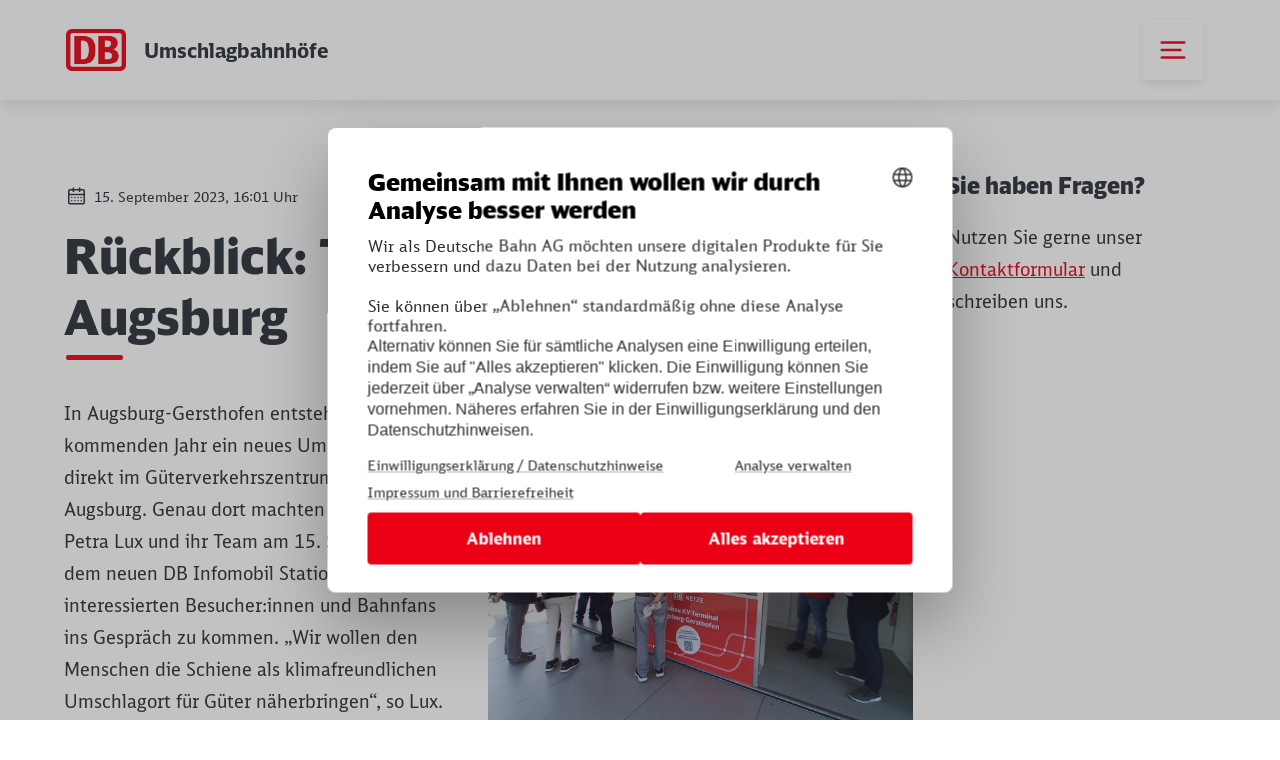

--- FILE ---
content_type: text/html; charset=UTF-8
request_url: https://www.umschlagbahnhoefe.de/aktuelle-meldungen/rueckblick-tag-der-schiene-in-augsburg.html
body_size: 7737
content:
<!DOCTYPE html>
<html lang="de">
<head>

      <meta charset="UTF-8">
    <title>Rückblick: Tag der Schiene in Augsburg - Kombinierter Verkehr und Umschlagbahnhöfe</title>
    <base href="https://www.umschlagbahnhoefe.de/">

          <meta name="robots" content="noindex,nofollow">
      <meta name="description" content="In Augsburg-Gersthofen entsteht ab dem kommenden Jahr ein neues Umschlagterminal direkt im Güterverkehrszentrum Region Augsburg.">
      <meta name="keywords" content="">
    
            <link rel="stylesheet" href="bundles/pgcopyright/css/copyright.css?v=a5e25d2b"><link rel="stylesheet" href="assets/css/mmenu.css,colorbox.min.css,swipe.min.css,tablesorter.min.css,all...-ae9e7297.css">        <script src="assets/js/jquery.min.js,mmenu.js-3f60f4e7.js"></script><meta content="width=device-width, initial-scale=1.0, maximum-scale=2.0, user-scalable=1" name="viewport">
<script type="text/javascript"> 

	var cmp_data = { 
		matomo_site_id: 1088,
		cmp_environment: 'prod',
	    cmp_profile: 'b-infrastructure',
		cmp_legal_pages: ['/impressum', '/datenschutz'],
		cmp_theme_name: 'DB'
	}; 
  var _mtm = window._mtm = window._mtm || [];
  _mtm.push({'mtm.startTime': (new Date().getTime()), 'event': 'mtm.Start'});
  (function() {
    var d=document, g=d.createElement('script'), s=d.getElementsByTagName('script')[0];
    g.async=true; g.src='https://dbwas.service.deutschebahn.com/piwik/js/container_R4aFmA2c.js'; s.parentNode.insertBefore(g,s);
  })();

</script>

  
</head>
<body id="top" class="mac chrome blink ch131">

		<skiplinks> 
			<a title="Zur Navigation" class="screen-reader-text" target="_self" href="aktuelle-meldungen/rueckblick-tag-der-schiene-in-augsburg.html#mobTrigger" tabindex="0">Zur Navigation springen</a> 
			<a title="Zum Hauptinhalt" class="screen-reader-text" target="_self" href="aktuelle-meldungen/rueckblick-tag-der-schiene-in-augsburg.html#main" tabindex="0">Zum Hauptinhalt springen</a> 
			<a title="Zum Footer" class="screen-reader-text" target="_self" href="aktuelle-meldungen/rueckblick-tag-der-schiene-in-augsburg.html#fooBar" tabindex="0">Zum Footer springen</a>	
		</skiplinks>
		

      
    <div id="wrapper">

                        <header id="header">
            <div class="inside">
              
<div id="headBar">
	<div id="logo">
		<a href="musterprojekt.html" id="topLink" title="Öffnet Startseite der Umschlagbahnhöfe" aria-label="Öffnet Startseite der Umschlagbahnhöfe">
			<img src="/files/sysImg/DB_logo_red_200px_rgb.png" alt="Logo DB AG">
			<div id="pageTitle">Umschlagbahnhöfe</div>
		</a>	
	</div>
	<div id="mobTrigger">
		<a href="#mobileNavigation" aria-label="Navigation öffnen" title="Navigation öffnen">
			<img src="/files/sysImg/default_icons/ic-db_navigation_menu_32_red.svg" alt="" aria-hidden="true">	
		</a>
	</div>
</div>
<!-- indexer::stop -->
<nav class="mod_mmenu" id="mobileNavigation">

  
  
<ul class="level_1">
            <li class="home first"><a href="./" title="Umschlagbar gut: Terminals für den Kombinierten Verkehr" class="home first" tabindex="0">Umschlagbar gut</a></li>
                <li class="trail"><a href="neuigkeiten.html" title="Aktuelles aus den Projekten" class="trail" tabindex="0">Neuigkeiten</a></li>
                <li><a href="planung.html" title="Planfeststellungsverfahren" tabindex="0">Planung</a></li>
                <li class="submenu"><a href="ausgewaehlte-projekte.html" title="Projektseiten zu ausgewählten Projekten" class="submenu" tabindex="0" aria-haspopup="true">Ausgewählte Projekte</a>
<ul class="level_2">
            <li class="first"><a href="projekt-augsburg-gersthofen.html" title="Neubau am Standort Augsburg-Gersthofen" class="first" tabindex="0">Augsburg-Gersthofen</a></li>
                <li><a href="projekt-basel-weil-am-rhein.html" title="Ausbau KV-Terminal Basel–Weil am Rhein" tabindex="0">Basel–Weil am Rhein</a></li>
                <li><a href="projekt-kornwestheim.html" title="Neues drittes Modul in Kornwestheim" tabindex="0">Kornwestheim</a></li>
                <li><a href="muenchen-nord.html" title="Neubau KV-Terminal München Nord" tabindex="0">München Nord</a></li>
                <li class="rgbBwPage"><a href="projekt-regensburg-burgweinting.html" title="Neubau KV-Terminal Regensburg-Burgweinting" class="rgbBwPage" tabindex="0">Regensburg-Burgweinting</a></li>
                <li class="rgbBwPage last"><a href="ausgewaehlte-projekte/ulm-dornstadt.html" title="Zweites Modul für Ulm-Dornstadt" class="rgbBwPage last" tabindex="0">Ulm-Dornstadt</a></li>
      </ul>
</li>
                <li><a href="mediathek.html" title="Inhalte zum Herunterladen" tabindex="0">Mediathek</a></li>
                <li><a href="abkuerzungen-glossar.html" title="Häufige Abkürzungen zu den Umschlagbahnhöfen" tabindex="0">Abkürzungen & Glossar</a></li>
                <li><a href="haeufig-gestellte-fragen.html" title="Antworten auf häufig gestellte Fragen" tabindex="0">Häufig gestellte Fragen</a></li>
                <li class="last"><a href="kontakt.html" title="Kontakt zum Projektteam" class="last" tabindex="0">Kontakt</a></li>
      </ul>

</nav>
<!-- indexer::continue -->
            </div>
          </header>
              
      
              <div id="container">

                      <div id="main" role="main">
              <div class="">
                

  <div class="mod_article block" id="article-45">
    
          
<div  class="row inside bigspace">


<div  class="col9">


<div class="mod_newsreader block">

        
  
  
<div class="layout_full block">

   
  	<p class="info">
  		<svg width="32px" height="32px" viewBox="0 0 32 32" version="1.1" xmlns="http://www.w3.org/2000/svg" xmlns:xlink="http://www.w3.org/1999/xlink" aria-hidden="true">
  		  <title>ic-db_action_calender_32</title>
		    <g id="Symbols" stroke="none" stroke-width="1" fill="none" fill-rule="evenodd">
        	<g id="32dp-Icon/Action/Calender" fill="#282D37">
            	<path d="M20,5 C20.5625,5 21,5.4375 21,5.9688 L21,7 L24,7 C25.6562,7 27,8.3438 27,10 L27,24 C27,25.6562 25.6562,27 24,27 L8,27 C6.3438,27 5,25.6562 5,24 L5,10 C5,8.3438 6.3438,7 8,7 L11,7 L11,5.9688 C11,5.4375 11.4375,5 12,5 C12.5625,5 13,5.4375 13,5.9688 L13,7 L19,7 L19,5.9688 C19,5.4375 19.4375,5 20,5 Z M25,15 L7,15 L7,24 C7,24.5625 7.4375,25 8,25 L24,25 C24.5625,25 25,24.5625 25,24 L25,15 Z M11,9 L8,9 C7.4375,9 7,9.4375 7,10 L7,13 L25,13 L25,10 C25,9.4375 24.5625,9 24,9 L21,9 L21,10.0312 C21,10.5625 20.5625,11 20,11 C19.4375,11 19,10.5625 19,10.0312 L19,9 L13,9 L13,10.0312 C13,10.5625 12.5625,11 12,11 C11.4375,11 11,10.5625 11,10.0312 L11,9 Z M9,22 C9,21.4375 9.4375,21 10,21 C10.5625,21 11,21.4375 11,22 C11,22.5625 10.5625,23 10,23 C9.4375,23 9,22.5625 9,22 Z M9,18 C9,17.4375 9.4375,17 10,17 C10.5625,17 11,17.4375 11,18 C11,18.5625 10.5625,19 10,19 C9.4375,19 9,18.5625 9,18 Z M13,22 C13,21.4375 13.4375,21 14,21 C14.5625,21 15,21.4375 15,22 C15,22.5625 14.5625,23 14,23 C13.4375,23 13,22.5625 13,22 Z M13,18 C13,17.4375 13.4375,17 14,17 C14.5625,17 15,17.4375 15,18 C15,18.5625 14.5625,19 14,19 C13.4375,19 13,18.5625 13,18 Z M17,22 C17,21.4375 17.4375,21 18,21 C18.5625,21 19,21.4375 19,22 C19,22.5625 18.5625,23 18,23 C17.4375,23 17,22.5625 17,22 Z M17,18 C17,17.4375 17.4375,17 18,17 C18.5625,17 19,17.4375 19,18 C19,18.5625 18.5625,19 18,19 C17.4375,19 17,18.5625 17,18 Z M21,22 C21,21.4375 21.4375,21 22,21 C22.5625,21 23,21.4375 23,22 C23,22.5625 22.5625,23 22,23 C21.4375,23 21,22.5625 21,22 Z M21,18 C21,17.4375 21.4375,17 22,17 C22.5625,17 23,17.4375 23,18 C23,18.5625 22.5625,19 22,19 C21.4375,19 21,18.5625 21,18 Z" id="🎨-Color"></path>
	        </g>
    		</g>
		</svg>
  	<time datetime="2023-09-15T16:01:00+02:00">15. September 2023, 16:01 Uhr</time>
  	</p>		
  
  <h1>Rückblick: Tag der Schiene in Augsburg</h1>
  
      
<div class="ce_text block">

        
  
  
      <figure role="img"  class="image_container float_right"><input type="hidden" class="imgSrc" value="files/img/02_aktuelles/2023_09/IMG_20230915_134213_081.jpg"><div class="image_inner">

<img src="files/img/02_aktuelles/2023_09/IMG_20230915_134213_081.jpg" width="2560" height="1920" alt="Mitarbeiter:innen der DB erklären Interessierten Projektentwiklungen.">

</div></figure>  
      <p>In Augsburg-Gersthofen entsteht ab dem kommenden Jahr ein neues Umschlagterminal direkt im Güterverkehrszentrum Region Augsburg. Genau dort machten Projektleiterin Petra Lux und ihr Team am 15. September mit dem neuen DB Infomobil Station, um mit interessierten Besucher:innen und Bahnfans ins Gespräch zu kommen. „Wir wollen den Menschen die Schiene als klimafreundlichen Umschlagort für Güter näherbringen“, so Lux.</p>
<p>Etwa 70 Besucher:innen kamen, um die Faszination der Eisenbahn hautnah zu erleben. Sie informierten sich über die klimafreundliche Schiene sowie das neue Umschlagterminal für den Kombinierten Verkehr. Dabei waren umweltfreundliche Logistikwege ebenso Thema wie die komplexen Abläufe, die notwendig sind, um Güter von der Schiene auf die Straße zu bringen und umgekehrt. </p>
<p>Neben aktuellen Informationen zum Stand des Neubaus gab es bei schönstem Spätsommerwetter erfrischende Getränke, Gummibärchen und eine Malecke für kleine Eisenbahnfans. Mit dabei waren auch die zukünftigen Nachbarn des neuen Terminals: die Logistikfirma Kloiber GmbH und der internationale Logistikanbieter Hellmann Worldwide Logistics SE &amp; Co. KG.</p>
<p>Mehr zum Projekt unter <a href="projekt-augsburg-gersthofen.html">Augsburg-Gersthofen</a></p>  

</div>
  
  
</div>


      <!-- indexer::stop -->
    <p class="back"><a href="javascript:history.go(-1)" title="Zurück">Zurück</a></p>
    <!-- indexer::continue -->
  
  

</div>
</div>

<div  class="col3 last">


<div class="ce_text block">

            <h3>Sie haben Fragen?</h3>
      
  
      <p>Nutzen Sie gerne unser <a title="Seite zum Kontaktformular öffnen" href="kontakt.html">Kontaktformular</a> und schreiben uns.</p>  
  
  

</div>
</div>
</div>
    
      </div>

              </div>
                          </div>
          
                                
                                
        </div>
      
      
                        <footer id="footer">
            <div class="inside">
              
<div id="fooBar">
	<div class="col6">
		
<!-- indexer::stop -->
<nav class="mod_navigation block" id="fooNav">

      <h2>Rechtliche Angaben</h2>
  
  <a href="aktuelle-meldungen/rueckblick-tag-der-schiene-in-augsburg.html#skipNavigation6" class="invisible">Navigation überspringen</a>

  
<ul class="level_1">
            <li class="first"><a href="impressum.html" title="Unser Impressum" aria-label="Unser Impressum" class="first" itemprop="url"><span itemprop="name">Impressum</span></a></li>
                <li><a href="datenschutz.html" title="Unsere Datenschutzerklärung" aria-label="Unsere Datenschutzerklärung" itemprop="url"><span itemprop="name">Datenschutz</span></a></li>
                <li class="last"><a href="barrierefreiheitserklaerung.html" title="Informationen zur Barrierefreiheit" aria-label="Informationen zur Barrierefreiheit" class="last" itemprop="url"><span itemprop="name">Barrierefreiheitserklärung</span></a></li>
        <li><a onclick="window.DB_CMP.showSecondLayer()" style="cursor: pointer">Analyse verwalten</a></li>
</ul>

  <span id="skipNavigation6" class="invisible"></span>

</nav>
<!-- indexer::continue -->

	
	</div>
	<div class="col6 last textright">
		© DB InfraGO AG
	</div>
</div>            </div>
          </footer>
              
    </div>

      
  <script src="assets/colorbox/js/colorbox.min.js?v=1.6.4.2"></script>
<script>
jQuery(function($) {
    $('a[data-lightbox]').map(function() {
        $(this).colorbox({
            loop: false,
            rel: $(this).attr('data-lightbox'),
            maxWidth: '85%',
            maxHeight: '85%',
            current: "{current} von {total}",
            onOpen: function() {
                $('#colorbox').removeAttr('aria-hidden'); // Sicherstellen, dass die Box NICHT aria-hidden ist
                $('#background-element').attr('inert', ''); // Hintergrund deaktivieren
                observeAriaHidden($('#colorbox')); // Aria-Hidden überwachen
            },
            onComplete: function() {
                setTimeout(function() {
                    fixAriaHidden(); // Entferne aria-hidden von Buttons
                    trapFocus($('#colorbox'));
                }, 50);
            },
            onCleanup: function() {
                removeTrapFocus();
                $('#background-element').removeAttr('inert'); // Hintergrund wieder aktivieren
            }
        });
    });

    function trapFocus(element) {
        var focusableElements = element.find('a, button, input, textarea, select, [tabindex]:not([tabindex="-1"])')
                                       .filter(':visible')
                                       .not('[aria-hidden="true"]'); // Verhindere aria-hidden Elemente

        if (focusableElements.length === 0) {
            //console.warn("Keine gültigen fokussierbaren Elemente gefunden, setze Fokus auf #colorbox");
            element.attr('tabindex', '-1').focus();
            return;
        }

        var firstFocusable = focusableElements.first();
        var lastFocusable = focusableElements.last();

        firstFocusable.focus();

        element.on('keydown.trapFocus', function(e) {
            if (e.key === 'Tab' || e.keyCode === 9) {
                if (e.shiftKey && document.activeElement === firstFocusable[0]) {
                    e.preventDefault();
                    lastFocusable.focus();
                } else if (!e.shiftKey && document.activeElement === lastFocusable[0]) {
                    e.preventDefault();
                    firstFocusable.focus();
                }
            }
        });
    }

    function removeTrapFocus() {
        $('#colorbox').off('keydown.trapFocus');
    }

    function fixAriaHidden() {
        $('#colorbox button, #colorbox a').each(function() {
            var $this = $(this);
            if ($this.is(':visible') && $this.attr('aria-hidden') === "true") {
                //console.warn("Fixing aria-hidden on:", this);
                $this.removeAttr('aria-hidden');
            }
        });
    }

    function observeAriaHidden(element) {
        var observer = new MutationObserver(function(mutations) {
            mutations.forEach(function(mutation) {
                if (mutation.attributeName === "aria-hidden") {
                    //console.warn("aria-hidden wurde unerwartet gesetzt! Entferne es.");
                    element.removeAttr("aria-hidden");
                }
            });
        });

        observer.observe(element[0], { attributes: true });
    }
});
</script>


<script src="assets/swipe/js/swipe.min.js?v=2.2.2"></script>
<script>
  (function() {
    var e = document.querySelectorAll('.content-slider, .slider-control'), c, i;
    for (i=0; i<e.length; i+=2) {
      c = e[i].getAttribute('data-config').split(',');
      new Swipe(e[i], {
        // Put custom options here
        'auto': parseInt(c[0]),
        'speed': parseInt(c[1]),
        'startSlide': parseInt(c[2]),
        'continuous': parseInt(c[3]),
        'menu': e[i+1]
      });
    }
  })();
</script>
<script src="assets/jquery-ui/js/jquery-ui.min.js?v=1.13.2"></script>
<script>
  jQuery(function($) {
    $('.ce_accordion').each(function(i) {
      const $this = $(this);

      $this.accordion({
        heightStyle: 'content',
        header: '.toggler',
        collapsible: true,
        active: false, 
        create: function(event, ui) {
          fixAccordionRoles($this, i);
        },
        activate: function(event, ui) {
          fixAccordionRoles($this, i);
        }
      });
    });

    // Rollenkorrektur nachträglich erzwingen (zur Sicherheit nach dem DOM-Load)
    setTimeout(function () {
      $('.ce_accordion').each(function(i) {
        fixAccordionRoles($(this), i);
      });
    }, 500);
  });

function fixAccordionRoles($accordion, groupIndex) {
  // Wichtig: Entferne role="tablist" am Accordion-Container
  $accordion.removeAttr('role');

  $accordion.find('.toggler').each(function(j) {
    const $header = $(this);
    const $content = $accordion.find('.ui-accordion-content').eq(j);

    const headerId = `accordion-header-${groupIndex}-${j}`;
    const panelId = `accordion-panel-${groupIndex}-${j}`;

    $header.removeAttr('role aria-controls aria-expanded aria-selected tabindex id');
    $content.removeAttr('role aria-labelledby aria-hidden id');

    $header.attr({
      'role': 'button',
      'id': headerId,
      'aria-controls': panelId,
      'aria-expanded': $header.hasClass('ui-accordion-header-active') ? 'true' : 'false',
      'tabindex': '0'
    });

    $content.attr({
      'role': 'region',
      'id': panelId,
      'aria-labelledby': headerId,
      'aria-hidden': $content.hasClass('ui-accordion-content-active') ? 'false' : 'true'
    });
  });
}


</script>

<script src="assets/tablesorter/js/tablesorter.min.js?v=2.31.3.1"></script>
<script>
  jQuery(function($) {
    $('.ce_table .sortable').each(function(i, table) {
      var attr = $(table).attr('data-sort-default'),
          opts = {}, s;

      if (attr) {
        s = attr.split('|');
        opts = { sortList: [[s[0], s[1] == 'desc' | 0]] };
      }

      $(table).tablesorter(opts);
    });
  });
</script>
<script>
document.addEventListener("DOMContentLoaded", function () {
    const menu = document.querySelector('#mobileNavigation');

    if (menu) {
        const mmenuInstance = new Mmenu('#mobileNavigation', {"navbar":{"title":"Men\u00fc"},"offCanvas":{"position":"right-front"},"theme":"white-contrast"}, {"classNames":{"selected":"active"}});

        setTimeout(() => {
            const panelsContainer = menu.querySelector('.mm-panels');

            if (panelsContainer) {
                // Header mit Schließen-Button
                const barTop = document.createElement("section");
                barTop.classList.add("bar-top");
                barTop.innerHTML = `
                    <a class="trigger-mmenu-close" href="#">
						<svg width="32px" height="32px" viewBox="0 0 32 32" version="1.1" xmlns="http://www.w3.org/2000/svg" xmlns:xlink="http://www.w3.org/1999/xlink">
						    <title>Menü schließen</title>
							<g id="Symbols" stroke="none" stroke-width="1" fill="none" fill-rule="evenodd">
					        	<g id="32dp-Icon/Navigation/Close" fill="#282D37">
           							<path d="M7.6181,6.1942 L16,14.5761 L24.2928,6.2993 C24.5033,6.0891 24.7379,6 24.9968,6 C25.5469,6 26,6.4207 26,7.0032 C26,7.2621 25.9353,7.4563 25.7092,7.6828 L17.4239,16 L25.7091,24.3172 C25.9029,24.5113 26,24.7702 26,24.9968 C26,25.5469 25.5793,26 24.9968,26 C24.7379,26 24.5437,25.9353 24.3172,25.7092 L16,17.4239 L7.7072,25.7007 C7.4967,25.9109 7.2621,26 7.0032,26 C6.4531,26 6,25.5793 6,24.9968 C6,24.7379 6.0647,24.5437 6.2908,24.3172 L14.5761,16 L6.2909,7.6828 C6.0971,7.4887 6,7.2298 6,7.0032 C6,6.4531 6.4207,6 7.0032,6 C7.1974,6 7.4239,6.0647 7.6181,6.1942 Z" id="🎨-Color"></path>
						        </g>
						    </g>
						</svg>
                    </a>
                `;

                // Suchfeld erstellen
                const searchBar = document.createElement("div");
                searchBar.classList.add("mm-search-bar-top");
                searchBar.innerHTML = `
					<div id="mm-searchBar" class="active">
						<div id="mm-searchInput">
							<form method="GET" action="suche.html" id="tl_search">
								<label for="mm-seainp" class="invisible">Suchbegriff eingeben</label>
								<input id="mm-seainp" oninput="toggleButtonText(this)" type="text" name="keywords" autofocus="" autocomplete="off" placeholder="Suchbegriff eingeben..." >
								<input class="submit" type="button" value="submit">
							</form>
						</div>
						<div id="mm-searchToggle">
							<img src="/files/sysImg/header_icons/ic-db_action_search_32.svg" alt="" aria-hidden="true">
						</div>
					</div>
                `;

                // Beide Elemente einfügen
                panelsContainer.insertAdjacentElement('beforebegin', barTop);
                barTop.insertAdjacentElement('afterend', searchBar);

                // Menü schließen, wenn der Button geklickt wird
                const closeTrigger = barTop.querySelector(".trigger-mmenu-close");
                if (closeTrigger) {
                    closeTrigger.addEventListener("click", function (event) {
                        event.preventDefault();
                        const api = mmenuInstance.API;
                        if (api) {
                            api.close();
                        }
                    });
                }

                // Hier wird der <span>-Wrapper um Text in <a> und <span> eingefügt
                document.querySelectorAll(".mm-listitem > a.mm-listitem__text, .mm-listitem > span.mm-listitem__text, .mm-listitem--selected > strong").forEach(element => 
                {
                    if (element.childNodes.length === 1 && element.childNodes[0].nodeType === 3) {
                        let span = document.createElement("span");
                        span.classList.add("menu-text-wrapper"); // Klasse für das neue Span-Element
                        span.textContent = element.textContent.trim();
                        element.textContent = "";
                        element.appendChild(span);
                    }
                });

            }
        }, 100);
    }
});




</script>
<script src="files/js/pg_main.js?v=437f2df4"></script><script src="files/js/pg_toogle_navigation.js?v=219ad61c"></script><script src="files/js/pg_umschlagbahnhoefe.js?v=aaf6c05b"></script>  <script type="application/ld+json">
{
    "@context": "https:\/\/schema.org",
    "@graph": [
        {
            "@type": "WebPage"
        },
        {
            "@id": "#\/schema\/image\/efe26d2a-56f4-11ee-9ade-00163e980050",
            "@type": "ImageObject",
            "contentUrl": "\/files\/img\/02_aktuelles\/2023_09\/IMG_20230915_134213_081.jpg"
        },
        {
            "@id": "#\/schema\/news\/80",
            "@type": "NewsArticle",
            "datePublished": "2023-09-15T16:01:00+02:00",
            "description": "In Augsburg-Gersthofen entsteht ab dem kommenden Jahr ein neues Umschlagterminal direkt im Güterverkehrszentrum Region Augsburg.",
            "headline": "Rückblick: Tag der Schiene in Augsburg",
            "image": {
                "@id": "#\/schema\/image\/f12cb150-56f4-11ee-9ade-00163e980050",
                "@type": "ImageObject",
                "contentUrl": "\/files\/img\/02_aktuelles\/2023_09\/IMG_20230915_122200_076.jpg"
            },
            "text": "In Augsburg-Gersthofen entsteht ab dem kommenden Jahr ein neues Umschlagterminal direkt im Güterverkehrszentrum Region Augsburg. Genau dort machten Projektleiterin Petra Lux und ihr Team am 15. September mit dem neuen DB Infomobil Station, um mit interessierten Besucher:innen und Bahnfans ins Gespräch zu kommen. „Wir wollen den Menschen die Schiene als klimafreundlichen Umschlagort für Güter näherbringen“, so Lux.\nEtwa 70 Besucher:innen kamen, um die Faszination der Eisenbahn hautnah zu erleben. Sie informierten sich über die klimafreundliche Schiene sowie das neue Umschlagterminal für den Kombinierten Verkehr. Dabei waren umweltfreundliche Logistikwege ebenso Thema wie die komplexen Abläufe, die notwendig sind, um Güter von der Schiene auf die Straße zu bringen und umgekehrt.\nNeben aktuellen Informationen zum Stand des Neubaus gab es bei schönstem Spätsommerwetter erfrischende Getränke, Gummibärchen und eine Malecke für kleine Eisenbahnfans. Mit dabei waren auch die zukünftigen Nachbarn des neuen Terminals: die Logistikfirma Kloiber GmbH und der internationale Logistikanbieter Hellmann Worldwide Logistics SE & Co. KG.\nMehr zum Projekt unter Augsburg-Gersthofen",
            "url": "aktuelle-meldungen\/rueckblick-tag-der-schiene-in-augsburg.html"
        }
    ]
}
</script>
<script type="application/ld+json">
{
    "@context": "https:\/\/schema.contao.org",
    "@graph": [
        {
            "@type": "Page",
            "fePreview": false,
            "groups": [],
            "noSearch": false,
            "pageId": 21,
            "protected": false,
            "title": "Rückblick: Tag der Schiene in Augsburg"
        }
    ]
}
</script>
</body>
</html>


--- FILE ---
content_type: text/css
request_url: https://www.umschlagbahnhoefe.de/bundles/pgcopyright/css/copyright.css?v=a5e25d2b
body_size: 326
content:

 .copytextLayer {position: absolute; bottom: 0px; right: 0px; left: 10px; text-align: right; font-size: 14px; color: #fff;text-shadow: 2px 2px 5px rgba(0,0,0,0.4);z-index: 1}
 .copytextLayer span {
 position: absolute;
 bottom: 0;
 right: -100%;
 z-index: 1;
 padding: 0.5em 0.75em;
 color: #fff;
 background: rgba(19, 24, 33, 0.5);
 border-radius: 0.25rem 0 0 0;
 backdrop-filter: blur(20px);
 transition: all 0.2s cubic-bezier(0.15,0,0.45,1);
 font-family: var(--font-regular);
 font-size: 12px;
 
 }
 .copytextLayer:before {
 color: #fff !important;
 background: rgba(19, 24, 33, 0.75) !important;
 position: absolute;bottom: 0.5rem;
 right: 0.5rem;
 z-index: 1;
 display: flex;
 align-items: center;
 justify-content: center;
 width: 1.5rem;
 height: 1.5rem;
 font-size: 1rem;
 line-height: 1.5rem;
 color: #131821;
 text-align: center;
 cursor: pointer;content: "\f1f9";
 font-family: "Font Awesome 5 Free"; /* Das muss da weg! */
 background: rgba(255, 255, 255, 0.5);
 border-radius: 10rem;
 backdrop-filter: blur(10px);
 transition: all 0.2s cubic-bezier(0.15,0,0.45,1)
 }
 .copytextLayer:hover span {opacity: 1;right: 0;}
 .copytextLayer:hover:before {opacity: 0}


--- FILE ---
content_type: text/css
request_url: https://www.umschlagbahnhoefe.de/assets/css/mmenu.css,colorbox.min.css,swipe.min.css,tablesorter.min.css,all...-ae9e7297.css
body_size: 38005
content:
@charset "UTF-8";/*!
 * mmenu.js
 * mmenujs.com
 *
 * Copyright (c) Fred Heusschen
 * frebsite.nl
 *
 * License: CC-BY-NC-4.0
 * http://creativecommons.org/licenses/by-nc/4.0/
 */:root{--mm-lineheight:22px}.mm-hidden{display:none!important}.mm-wrapper{overflow-x:hidden;position:relative}.mm-menu,.mm-menu *,.mm-menu :after,.mm-menu :before{-webkit-transition-property:none;-o-transition-property:none;transition-property:none;-webkit-transition-duration:.4s;-o-transition-duration:.4s;transition-duration:.4s;-webkit-transition-timing-function:ease;-o-transition-timing-function:ease;transition-timing-function:ease}:root{--mm-blocker-visibility-delay:0.4s;--mm-blocker-opacity-delay:0s}.mm-blocker{display:block;position:absolute;bottom:100%;top:0;right:0;left:0;z-index:3;opacity:0;background:var(--mm-color-background);-webkit-transition:bottom 0s ease var(--mm-blocker-visibility-delay),width .4s ease,opacity .4s ease var(--mm-blocker-opacity-delay),-webkit-transform .4s ease;transition:bottom 0s ease var(--mm-blocker-visibility-delay),width .4s ease,opacity .4s ease var(--mm-blocker-opacity-delay),-webkit-transform .4s ease;-o-transition:bottom 0s ease var(--mm-blocker-visibility-delay),width .4s ease,opacity .4s ease var(--mm-blocker-opacity-delay),transform .4s ease;transition:bottom 0s ease var(--mm-blocker-visibility-delay),width .4s ease,opacity .4s ease var(--mm-blocker-opacity-delay),transform .4s ease;transition:bottom 0s ease var(--mm-blocker-visibility-delay),width .4s ease,opacity .4s ease var(--mm-blocker-opacity-delay),transform .4s ease,-webkit-transform .4s ease}.mm-blocker:focus-visible{opacity:.75}.mm-btn{-webkit-box-flex:0;-ms-flex-positive:0;flex-grow:0;-ms-flex-negative:0;flex-shrink:0;display:-webkit-box;display:-ms-flexbox;display:flex;-webkit-box-align:center;-ms-flex-align:center;align-items:center;-webkit-box-pack:center;-ms-flex-pack:center;justify-content:center;position:relative;width:50px;padding:0}.mm-btn--next,[dir=rtl] .mm-btn--prev{--mm-btn-rotate:135deg}.mm-btn--prev,[dir=rtl] .mm-btn--next{--mm-btn-rotate:-45deg}.mm-btn--next:after,.mm-btn--prev:before{content:"";display:block;position:absolute;top:0;bottom:0;width:8px;height:8px;margin:auto;-webkit-box-sizing:border-box;box-sizing:border-box;border:2px solid var(--mm-color-icon);border-bottom:none;border-right:none;-webkit-transform:rotate(var(--mm-btn-rotate));-ms-transform:rotate(var(--mm-btn-rotate));transform:rotate(var(--mm-btn-rotate))}.mm-btn--prev:before{inset-inline-start:23px}.mm-btn--next:after{inset-inline-end:23px}.mm-btn--close:before{content:"×";font-size:150%}.mm-btnreset{padding:0;background:0 0;border:none;cursor:pointer}.mm-divider{-o-text-overflow:ellipsis;text-overflow:ellipsis;white-space:nowrap;overflow:hidden;position:-webkit-sticky;position:sticky;z-index:2;top:0;min-height:var(--mm-lineheight);padding:calc((var(--mm-listitem-size) * .65 - var(--mm-lineheight)) * .5) 20px;font-size:75%;text-transform:uppercase;background:var(--mm-color-background);background-image:-webkit-gradient(linear,left top,left bottom,from(var(--mm-color-background-highlight)),to(var(--mm-color-background-highlight)));background-image:-o-linear-gradient(var(--mm-color-background-highlight),var(--mm-color-background-highlight));background-image:linear-gradient(var(--mm-color-background-highlight),var(--mm-color-background-highlight));opacity:1;-webkit-transition-property:opacity;-o-transition-property:opacity;transition-property:opacity}.mm-navbar:not(.mm-hidden)~.mm-listview .mm-divider{top:var(--mm-navbar-size)}:root{--mm-listitem-size:50px}.mm-listitem{display:-webkit-box;display:-ms-flexbox;display:flex;-ms-flex-wrap:wrap;flex-wrap:wrap;position:relative;padding:0;margin:0;color:var(--mm-color-text);border-color:var(--mm-color-border)}.mm-listitem:after{content:"";border-color:inherit;border-bottom-width:1px;border-bottom-style:solid;display:block;position:absolute;inset-inline-start:20px;inset-inline-end:0;bottom:0}.mm-listitem__btn,.mm-listitem__text{padding:calc((var(--mm-listitem-size) - var(--mm-lineheight))/ 2) 0}.mm-listitem__text{-webkit-box-flex:1;-ms-flex-positive:1;flex-grow:1;-ms-flex-preferred-size:10%;flex-basis:10%;display:block;padding-left:20px;padding-right:20px;-o-text-overflow:ellipsis;text-overflow:ellipsis;white-space:nowrap;overflow:hidden}.mm-listitem__btn{display:block;position:relative;width:auto;-webkit-padding-end:50px;padding-inline-end:50px;border-color:inherit;background:rgba(3,2,1,0)}.mm-listitem__btn:not(.mm-listitem__text){border-left-width:1px;border-left-style:solid}.mm-listitem--selected>.mm-listitem__text{background:var(--mm-color-background-emphasis)}.mm-listitem--opened>.mm-listitem__btn,.mm-listitem--opened>.mm-panel{background:var(--mm-color-background-highlight)}.mm-listview{list-style:none;display:block;padding:0;margin:0}.mm-menu{display:-webkit-box;display:-ms-flexbox;display:flex;-webkit-box-orient:vertical;-webkit-box-direction:normal;-ms-flex-direction:column;flex-direction:column;padding:0;margin:0;position:absolute;top:0;right:0;bottom:0;left:0;z-index:0;-ms-scroll-chaining:none;overscroll-behavior:none;background:var(--mm-color-background);border-color:var(--mm-color-border);color:var(--mm-color-text);line-height:var(--mm-lineheight);-webkit-tap-highlight-color:var(--mm-color-background-emphasis);-webkit-font-smoothing:antialiased;-moz-osx-font-smoothing:grayscale}.mm-menu ::-webkit-input-placeholder{color:var(--mm-color-text-dimmed)}.mm-menu ::-moz-placeholder{color:var(--mm-color-text-dimmed)}.mm-menu :-ms-input-placeholder{color:var(--mm-color-text-dimmed)}.mm-menu ::-ms-input-placeholder{color:var(--mm-color-text-dimmed)}.mm-menu ::placeholder{color:var(--mm-color-text-dimmed)}.mm-menu,.mm-menu *{-webkit-box-sizing:border-box;box-sizing:border-box}.mm-menu :focus,.mm-menu :focus-visible,.mm-menu:focus,.mm-menu:focus-visible{outline:0}.mm-menu a,.mm-menu button,.mm-menu label{color:inherit}.mm-menu a:focus,.mm-menu button:focus,.mm-menu label:focus{outline:0}.mm-menu a:focus-visible,.mm-menu button:focus-visible,.mm-menu label:focus-visible{outline:2px solid var(--mm-color-focusring);outline-offset:-5px}.mm-menu input:focus,.mm-menu input:focus-visible,.mm-menu select:focus,.mm-menu select:focus-visible,.mm-menu textarea:focus,.mm-menu textarea:focus-visible{outline:2px solid var(--mm-color-focusring);outline-offset:2px}.mm-menu a,.mm-menu a:active,.mm-menu a:hover,.mm-menu a:link,.mm-menu a:visited{text-decoration:none;color:inherit}:root{--mm-navbar-size:50px}.mm-navbar{display:-webkit-box;display:-ms-flexbox;display:flex;position:-webkit-sticky;position:sticky;top:0;z-index:2;min-height:var(--mm-navbar-size);padding-top:env(safe-area-inset-top);color:var(--mm-color-text-dimmed);text-align:center;opacity:1;background:var(--mm-color-background);border-bottom:1px solid var(--mm-color-border);-webkit-transition-property:opacity;-o-transition-property:opacity;transition-property:opacity}.mm-navbar>*{-webkit-box-flex:1;-ms-flex-positive:1;flex-grow:1;display:-webkit-box;display:-ms-flexbox;display:flex;-webkit-box-align:center;-ms-flex-align:center;align-items:center;-webkit-box-pack:center;-ms-flex-pack:center;justify-content:center;-webkit-box-sizing:border-box;box-sizing:border-box}.mm-navbar__btn{-webkit-box-flex:0;-ms-flex-positive:0;flex-grow:0}.mm-navbar__title{-webkit-box-flex:1;-ms-flex:1 1 50%;flex:1 1 50%;display:-webkit-box;display:-ms-flexbox;display:flex;padding:0 20px;overflow:hidden}.mm-navbar__title[href="#"]{pointer-events:none}.mm-navbar__title>span{-o-text-overflow:ellipsis;text-overflow:ellipsis;white-space:nowrap;overflow:hidden}.mm-btn.mm-hidden+.mm-navbar__title:not(:last-child){-webkit-padding-start:60px;padding-inline-start:60px;-webkit-padding-end:10px;padding-inline-end:10px}.mm-btn:not(.mm-hidden)+.mm-navbar__title:last-child{-webkit-padding-start:10px;padding-inline-start:10px;-webkit-padding-end:60px;padding-inline-end:60px}.mm-panel{--mm-panel-child-offset:100%;--mm-panel-parent-offset:-30%;position:absolute;left:0;right:0;top:0;bottom:0;z-index:1;-webkit-overflow-scrolling:touch;overflow:hidden;overflow-y:auto;-ms-scroll-chaining:none;overscroll-behavior:contain;color:var(--mm-color-text);border-color:var(--mm-color-border);background:var(--mm-color-background);-webkit-transform:translate3d(var(--mm-panel-child-offset),0,0);transform:translate3d(var(--mm-panel-child-offset),0,0);-webkit-transition-property:inset-inline-start,-webkit-transform;transition-property:inset-inline-start,-webkit-transform;-o-transition-property:transform,inset-inline-start;transition-property:transform,inset-inline-start;transition-property:transform,inset-inline-start,-webkit-transform}[dir=rtl] .mm-panel{--mm-panel-child-offset:-100%;--mm-panel-parent-offset:30%}.mm-panel:after{content:"";display:block;height:var(--mm-listitem-size)}.mm-panel:focus{outline:0}.mm-panel--opened{z-index:2;-webkit-transform:translate3d(0,0,0);transform:translate3d(0,0,0);-webkit-transition-delay:0s;-o-transition-delay:0s;transition-delay:0s}.mm-panel--parent{-webkit-transform:translate3d(var(--mm-panel-parent-offset),0,0);transform:translate3d(var(--mm-panel-parent-offset),0,0);z-index:0}.mm-panel--highest{z-index:3}.mm-menu--opened .mm-panel--noanimation{-webkit-transition:none!important;-o-transition:none!important;transition:none!important;-webkit-transition-duration:0s!important;-o-transition-duration:0s!important;transition-duration:0s!important}.mm-panel__content{padding:20px}.mm-panels{-webkit-box-flex:1;-ms-flex-positive:1;flex-grow:1;position:relative;height:100%;overflow:hidden;background:var(--mm-color-background);border-color:var(--mm-color-border);color:var(--mm-color-text)}.mm-panels:focus{outline:0}:root{--mm-toggle-size:34px}.mm-toggle{display:-webkit-box;display:-ms-flexbox;display:flex;-ms-flex-item-align:center;align-self:center;-webkit-box-flex:calc(var(--mm-toggle-size) * 1.75);-ms-flex:calc(var(--mm-toggle-size) * 1.75) 0 0px;flex:calc(var(--mm-toggle-size) * 1.75) 0 0;height:var(--mm-toggle-size);-webkit-margin-end:10px;margin-inline-end:10px;-webkit-appearance:none!important;-moz-appearance:none!important;appearance:none!important;border:none!important;border-radius:var(--mm-toggle-size);border:var(--mm-color-border);background:var(--mm-color-border);cursor:pointer;-webkit-transition-property:background-color;-o-transition-property:background-color;transition-property:background-color}.mm-toggle:before{content:"";aspect-ratio:1;margin:2px;border-radius:100%;background:var(--mm-color-background);-webkit-transition-property:-webkit-transform;transition-property:-webkit-transform;-o-transition-property:transform;transition-property:transform;transition-property:transform,-webkit-transform}.mm-toggle:checked{background:#4bd963}.mm-toggle:checked:before{-webkit-transform:translateX(calc(var(--mm-toggle-size) * .75));-ms-transform:translateX(calc(var(--mm-toggle-size) * .75));transform:translateX(calc(var(--mm-toggle-size) * .75))}[dir=rtl] .mm-toggle:checked:before{-webkit-transform:translateX(calc(var(--mm-toggle-size) * -.75));-ms-transform:translateX(calc(var(--mm-toggle-size) * -.75));transform:translateX(calc(var(--mm-toggle-size) * -.75))}.mm-listitem--vertical>.mm-panel{position:static;width:100%;padding:10px 0 10px 20px;-webkit-transform:none!important;-ms-transform:none!important;transform:none!important;-webkit-transition:none!important;-o-transition:none!important;transition:none!important}.mm-listitem--vertical>.mm-panel:after{content:none;display:none}.mm-listitem--vertical:not(.mm-listitem--opened)>.mm-panel{display:none}.mm-listitem--vertical>.mm-listitem__btn{height:var(--mm-listitem-size);bottom:auto}.mm-listitem--vertical .mm-listitem:last-child:after{border-color:transparent}.mm-listitem--opened>.mm-listitem__btn:after{-webkit-transform:rotate(225deg);-ms-transform:rotate(225deg);transform:rotate(225deg);right:19px}:root{--mm-size:80%;--mm-min-size:240px;--mm-max-size:440px}.mm-menu--offcanvas{position:fixed;z-index:0}.mm-page{-webkit-box-sizing:border-box;box-sizing:border-box;min-height:100vh;background:inherit}:where(.mm-slideout){position:relative;z-index:1;width:100%;-webkit-transition-duration:.4s;-o-transition-duration:.4s;transition-duration:.4s;-webkit-transition-timing-function:ease;-o-transition-timing-function:ease;transition-timing-function:ease;-webkit-transition-property:width,-webkit-transform;transition-property:width,-webkit-transform;-o-transition-property:width,transform;transition-property:width,transform;transition-property:width,transform,-webkit-transform}.mm-wrapper--opened,.mm-wrapper--opened body{overflow:hidden}.mm-wrapper__blocker{background:rgba(0,0,0,.4)}.mm-wrapper--opened .mm-wrapper__blocker{--mm-blocker-visibility-delay:0s;--mm-blocker-opacity-delay:0.4s;bottom:0;opacity:.5}.mm-menu{--mm-translate-horizontal:0;--mm-translate-vertical:0}.mm-menu--position-left,.mm-menu--position-left-front{right:auto}.mm-menu--position-right,.mm-menu--position-right-front{left:auto}.mm-menu--position-left,.mm-menu--position-left-front,.mm-menu--position-right,.mm-menu--position-right-front{width:clamp(var(--mm-min-size),var(--mm-size),var(--mm-max-size))}.mm-menu--position-left-front{--mm-translate-horizontal:-100%}.mm-menu--position-right-front{--mm-translate-horizontal:100%}.mm-menu--position-top{bottom:auto}.mm-menu--position-bottom{top:auto}.mm-menu--position-bottom,.mm-menu--position-top{width:100%;height:clamp(var(--mm-min-size),var(--mm-size),var(--mm-max-size))}.mm-menu--position-top{--mm-translate-vertical:-100%}.mm-menu--position-bottom{--mm-translate-vertical:100%}.mm-menu--position-bottom,.mm-menu--position-left-front,.mm-menu--position-right-front,.mm-menu--position-top{z-index:2;-webkit-transform:translate3d(var(--mm-translate-horizontal),var(--mm-translate-vertical),0);transform:translate3d(var(--mm-translate-horizontal),var(--mm-translate-vertical),0);-webkit-transition-property:-webkit-transform;transition-property:-webkit-transform;-o-transition-property:transform;transition-property:transform;transition-property:transform,-webkit-transform}.mm-menu--position-bottom.mm-menu--opened,.mm-menu--position-left-front.mm-menu--opened,.mm-menu--position-right-front.mm-menu--opened,.mm-menu--position-top.mm-menu--opened{-webkit-transform:translate3d(0,0,0);transform:translate3d(0,0,0)}.mm-wrapper--position-left{--mm-translate-horizontal:clamp(
      var(--mm-min-size),
      var(--mm-size),
      var(--mm-max-size)
  )}.mm-wrapper--position-right{--mm-translate-horizontal:clamp(
      calc(-1 * var(--mm-max-size)),
      calc(-1 * var(--mm-size)),
      calc(-1 * var(--mm-min-size))
  )}.mm-wrapper--position-left .mm-slideout,.mm-wrapper--position-right .mm-slideout{-webkit-transform:translate3d(0,0,0);transform:translate3d(0,0,0)}.mm-wrapper--position-left.mm-wrapper--opened .mm-slideout,.mm-wrapper--position-right.mm-wrapper--opened .mm-slideout{-webkit-transform:translate3d(var(--mm-translate-horizontal),0,0);transform:translate3d(var(--mm-translate-horizontal),0,0)}.mm-wrapper--position-bottom .mm-wrapper__blocker,.mm-wrapper--position-left-front .mm-wrapper__blocker,.mm-wrapper--position-right-front .mm-wrapper__blocker,.mm-wrapper--position-top .mm-wrapper__blocker{z-index:1}.mm-menu--theme-light{--mm-color-background:#f3f3f3;--mm-color-border:rgb(0 0 0 / 0.15);--mm-color-icon:rgb(0 0 0 / 0.4);--mm-color-text:rgb(0 0 0 / 0.8);--mm-color-text-dimmed:rgb(0 0 0 / 0.4);--mm-color-background-highlight:rgb(0 0 0 / 0.05);--mm-color-background-emphasis:rgb(255 255 255 / 0.75);--mm-color-focusring:#06c}.mm-menu--theme-light-contrast{--mm-color-background:#f3f3f3;--mm-color-border:rgb(0 0 0 / 0.5);--mm-color-icon:rgb(0 0 0 / 0.5);--mm-color-text:#000;--mm-color-text-dimmed:rgb(0 0 0 / 0.7);--mm-color-background-highlight:rgb(0 0 0 / 0.05);--mm-color-background-emphasis:rgb(255 255 255 / 0.9);--mm-color-focusring:#06c}.mm-menu--theme-dark{--mm-color-background:#333;--mm-color-border:rgb(0, 0, 0, 0.4);--mm-color-icon:rgb(255, 255, 255, 0.4);--mm-color-text:rgb(255, 255, 255, 0.8);--mm-color-text-dimmed:rgb(255, 255, 255, 0.4);--mm-color-background-highlight:rgb(255, 255, 255, 0.08);--mm-color-background-emphasis:rgb(0, 0, 0, 0.1);--mm-color-focusring:#06c}.mm-menu--theme-dark-contrast{--mm-color-background:#333;--mm-color-border:rgb(255 255 255 / 0.5);--mm-color-icon:rgb(255 255 255 / 0.5);--mm-color-text:#fff;--mm-color-text-dimmed:rgb(255 255 255 / 0.7);--mm-color-background-highlight:rgb(255 255 255 / 0.1);--mm-color-background-emphasis:rgb(0 0 0 / 0.3);--mm-color-focusring:#06c}.mm-menu--theme-white{--mm-color-background:#fff;--mm-color-border:rgb(0 0 0 / 0.15);--mm-color-icon:rgb(0 0 0 / 0.3);--mm-color-text:rgb(0 0 0 / 0.8);--mm-color-text-dimmed:rgb(0 0 0 / 0.3);--mm-color-background-highlight:rgb(0 0 0 / 0.06);--mm-color-background-emphasis:rgb(0 0 0 / 0.03);--mm-color-focusring:#06c}.mm-menu--theme-white-contrast{--mm-color-background:#fff;--mm-color-border:rgb(0 0 0 / 0.5);--mm-color-icon:rgb(0 0 0 / 0.5);--mm-color-text:#000;--mm-color-text-dimmed:rgb(0 0 0 / 0.7);--mm-color-background-highlight:rgb(0 0 0 / 0.07);--mm-color-background-emphasis:rgb(0 0 0 / 0.035);--mm-color-focusring:#06c}.mm-menu--theme-black{--mm-color-background:#000;--mm-color-border:rgb(255 255 255 / 0.2);--mm-color-icon:rgb(255 255 255 / 0.4);--mm-color-text:rgb(255 255 255 / 0.7);--mm-color-text-dimmed:rgb(255 255 255 / 0.4);--mm-color-background-highlight:rgb(255 255 255 / 0.1);--mm-color-background-emphasis:rgb(255 255 255 / 0.06);--mm-color-focusring:#06c}.mm-menu--theme-black-contrast{--mm-color-background:#000;--mm-color-border:rgb(255 255 255 / 0.5);--mm-color-icon:rgb(255 255 255 / 0.5);--mm-color-text:#fff;--mm-color-text-dimmed:rgb(255 255 255 / 0.6);--mm-color-background-highlight:rgb(255 255 255 / 0.125);--mm-color-background-emphasis:rgb(255 255 255 / 0.1);--mm-color-focusring:#06c}.mm-counter{display:block;-webkit-padding-start:20px;padding-inline-start:20px;float:right;color:var(--mm-color-text-dimmed)}[dir=rtl] .mm-counter{float:left}:root{--mm-iconbar-size:50px}.mm-menu--iconbar-left .mm-navbars,.mm-menu--iconbar-left .mm-panels{margin-left:var(--mm-iconbar-size)}.mm-menu--iconbar-right .mm-navbars,.mm-menu--iconbar-right .mm-panels{margin-right:var(--mm-iconbar-size)}.mm-iconbar{display:none;position:absolute;top:0;bottom:0;z-index:2;width:var(--mm-iconbar-size);overflow:hidden;-webkit-box-sizing:border-box;box-sizing:border-box;border:0 solid;border-color:var(--mm-color-border);background:var(--mm-color-background);color:var(--mm-color-text-dimmed);text-align:center}.mm-menu--iconbar-left .mm-iconbar,.mm-menu--iconbar-right .mm-iconbar{display:-webkit-box;display:-ms-flexbox;display:flex;-webkit-box-orient:vertical;-webkit-box-direction:normal;-ms-flex-direction:column;flex-direction:column;-webkit-box-pack:justify;-ms-flex-pack:justify;justify-content:space-between}.mm-menu--iconbar-left .mm-iconbar{border-right-width:1px;left:0}.mm-menu--iconbar-right .mm-iconbar{border-left-width:1px;right:0}.mm-iconbar__bottom,.mm-iconbar__top{width:100%;-webkit-overflow-scrolling:touch;overflow:hidden;overflow-y:auto;-ms-scroll-chaining:none;overscroll-behavior:contain}.mm-iconbar__bottom>*,.mm-iconbar__top>*{-webkit-box-sizing:border-box;box-sizing:border-box;display:block;padding:calc((var(--mm-iconbar-size) - var(--mm-lineheight))/ 2) 0}.mm-iconbar__bottom a,.mm-iconbar__bottom a:hover,.mm-iconbar__top a,.mm-iconbar__top a:hover{text-decoration:none}.mm-iconbar__tab--selected{background:var(--mm-color-background-emphasis)}:root{--mm-iconpanel-size:50px}.mm-panel--iconpanel-0{inset-inline-start:calc(0 * var(--mm-iconpanel-size))}.mm-panel--iconpanel-1{inset-inline-start:calc(1 * var(--mm-iconpanel-size))}.mm-panel--iconpanel-2{inset-inline-start:calc(2 * var(--mm-iconpanel-size))}.mm-panel--iconpanel-3{inset-inline-start:calc(3 * var(--mm-iconpanel-size))}.mm-panel--iconpanel-4{inset-inline-start:calc(4 * var(--mm-iconpanel-size))}.mm-panel--iconpanel-first~.mm-panel{inset-inline-start:var(--mm-iconpanel-size)}.mm-menu--iconpanel .mm-panel--parent .mm-divider,.mm-menu--iconpanel .mm-panel--parent .mm-navbar{opacity:0}.mm-menu--iconpanel .mm-panels>.mm-panel--parent{overflow-y:hidden;-webkit-transform:unset;-ms-transform:unset;transform:unset}.mm-menu--iconpanel .mm-panels>.mm-panel:not(.mm-panel--iconpanel-first):not(.mm-panel--iconpanel-0){border-inline-start-width:1px;border-inline-start-style:solid}.mm-navbars{-ms-flex-negative:0;flex-shrink:0}.mm-navbars .mm-navbar{position:relative;padding-top:0;border-bottom:none}.mm-navbars--top{border-bottom:1px solid var(--mm-color-border)}.mm-navbars--top .mm-navbar:first-child{padding-top:env(safe-area-inset-top)}.mm-navbars--bottom{border-top:1px solid var(--mm-color-border)}.mm-navbars--bottom .mm-navbar:last-child{padding-bottom:env(safe-area-inset-bottom)}.mm-navbar__breadcrumbs{-o-text-overflow:ellipsis;text-overflow:ellipsis;white-space:nowrap;overflow:hidden;-webkit-box-flex:1;-ms-flex:1 1 50%;flex:1 1 50%;display:-webkit-box;display:-ms-flexbox;display:flex;-webkit-box-pack:start;-ms-flex-pack:start;justify-content:flex-start;padding:0 20px;overflow-x:auto;-webkit-overflow-scrolling:touch}.mm-navbar__breadcrumbs>*{display:-webkit-box;display:-ms-flexbox;display:flex;-webkit-box-align:center;-ms-flex-align:center;align-items:center;-webkit-box-pack:center;-ms-flex-pack:center;justify-content:center;-webkit-padding-end:6px;padding-inline-end:6px}.mm-navbar__breadcrumbs>a{text-decoration:underline}.mm-navbar__breadcrumbs:not(:last-child){-webkit-padding-end:0;padding-inline-end:0}.mm-btn:not(.mm-hidden)+.mm-navbar__breadcrumbs{-webkit-padding-start:0;padding-inline-start:0}.mm-navbar__tab{padding:0 10px;border:1px solid transparent}.mm-navbar__tab--selected{background:var(--mm-color-background)}.mm-navbar__tab--selected:not(:first-child){border-inline-start-color:var(--mm-color-border)}.mm-navbar__tab--selected:not(:last-child){border-inline-end-color:var(--mm-color-border)}.mm-navbars--top.mm-navbars--has-tabs{border-bottom:none}.mm-navbars--top.mm-navbars--has-tabs .mm-navbar{background:var(--mm-color-background-emphasis)}.mm-navbars--top.mm-navbars--has-tabs .mm-navbar--tabs~.mm-navbar{background:var(--mm-color-background)}.mm-navbars--top.mm-navbars--has-tabs .mm-navbar:not(.mm-navbar--tabs):last-child{border-bottom:1px solid var(--mm-color-border)}.mm-navbars--top .mm-navbar__tab{border-bottom-color:var(--mm-color-border)}.mm-navbars--top .mm-navbar__tab--selected{border-top-color:var(--mm-color-border);border-bottom-color:transparent}.mm-navbars--bottom.mm-navbar--has-tabs{border-top:none}.mm-navbars--bottom.mm-navbar--has-tabs .mm-navbar{background:var(--mm-color-background)}.mm-navbars--bottom.mm-navbar--has-tabs .mm-navbar--tabs,.mm-navbars--bottom.mm-navbar--has-tabs .mm-navbar--tabs~.mm-navbar{background:var(--mm-color-background-emphasis)}.mm-navbars--bottom .mm-navbar__tab{border-top-color:var(--mm-color-border)}.mm-navbars--bottom .mm-navbar__tab--selected{border-bottom-color:var(--mm-color-border);border-top-color:transparent}.mm-searchfield{display:-webkit-box;display:-ms-flexbox;display:flex;-webkit-box-flex:1;-ms-flex-positive:1;flex-grow:1;height:var(--mm-navbar-size);padding:0;overflow:hidden}.mm-searchfield__input{display:-webkit-box;display:-ms-flexbox;display:flex;-webkit-box-flex:1;-ms-flex:1;flex:1;-webkit-box-align:center;-ms-flex-align:center;align-items:center;position:relative;width:100%;max-width:100%;padding:0 10px;-webkit-box-sizing:border-box;box-sizing:border-box}.mm-searchfield__input input{display:block;width:100%;max-width:100%;height:calc(var(--mm-navbar-size) * .7);min-height:auto;max-height:auto;margin:0;padding:0 10px;-webkit-box-sizing:border-box;box-sizing:border-box;border:none;border-radius:4px;line-height:calc(var(--mm-navbar-size) * .7);font:inherit;font-size:inherit}.mm-searchfield__input input,.mm-searchfield__input input:focus,.mm-searchfield__input input:hover{background:var(--mm-color-background-highlight);color:var(--mm-color-text)}.mm-menu[class*=-contrast] .mm-searchfield__input input{border:1px solid var(--mm-color-border)}.mm-searchfield__input input::-ms-clear{display:none}.mm-searchfield__btn{display:none;position:absolute;inset-inline-end:0;top:0;bottom:0}.mm-searchfield--searching .mm-searchfield__btn{display:block}.mm-searchfield__cancel{display:block;position:relative;-webkit-margin-end:-100px;margin-inline-end:-100px;-webkit-padding-start:5px;padding-inline-start:5px;-webkit-padding-end:20px;padding-inline-end:20px;visibility:hidden;line-height:var(--mm-navbar-size);text-decoration:none;-webkit-transition-property:visibility,margin;-o-transition-property:visibility,margin;transition-property:visibility,margin}.mm-searchfield--cancelable .mm-searchfield__cancel{visibility:visible;-webkit-margin-end:0;margin-inline-end:0}.mm-panel--search{left:0!important;right:0!important;width:100%!important;border:none!important}.mm-panel__splash{padding:20px}.mm-panel--searching .mm-panel__splash{display:none}.mm-panel__noresults{display:none;padding:40px 20px;color:var(--mm-color-text-dimmed);text-align:center;font-size:150%;line-height:1.4}.mm-panel--noresults .mm-panel__noresults{display:block}:root{--mm-sectionindexer-size:20px}.mm-sectionindexer{background:inherit;text-align:center;font-size:12px;-webkit-box-sizing:border-box;box-sizing:border-box;width:var(--mm-sectionindexer-size);position:absolute;top:0;bottom:0;inset-inline-end:calc(-1 * var(--mm-sectionindexer-size));z-index:5;-webkit-transition-property:inset-inline-end;-o-transition-property:inset-inline-end;transition-property:inset-inline-end;display:-webkit-box;display:-ms-flexbox;display:flex;-webkit-box-orient:vertical;-webkit-box-direction:normal;-ms-flex-direction:column;flex-direction:column;-webkit-box-pack:space-evenly;-ms-flex-pack:space-evenly;justify-content:space-evenly}.mm-sectionindexer a{color:var(--mm-color-text-dimmed);line-height:1;text-decoration:none;display:block}.mm-sectionindexer~.mm-panel{-webkit-padding-end:0;padding-inline-end:0}.mm-sectionindexer--active{right:0}.mm-sectionindexer--active~.mm-panel{-webkit-padding-end:var(--mm-sectionindexer-size);padding-inline-end:var(--mm-sectionindexer-size)}.mm-menu--selected-hover .mm-listitem__btn,.mm-menu--selected-hover .mm-listitem__text,.mm-menu--selected-parent .mm-listitem__btn,.mm-menu--selected-parent .mm-listitem__text{-webkit-transition-property:background-color;-o-transition-property:background-color;transition-property:background-color}@media (hover:hover){.mm-menu--selected-hover .mm-listview:hover>.mm-listitem--selected:not(:hover)>.mm-listitem__text{background:0 0}.mm-menu--selected-hover .mm-listitem__btn:hover,.mm-menu--selected-hover .mm-listitem__text:hover{background:var(--mm-color-background-emphasis)}}.mm-menu--selected-parent .mm-listitem__btn,.mm-menu--selected-parent .mm-listitem__text{-webkit-transition-delay:.2s;-o-transition-delay:.2s;transition-delay:.2s}@media (hover:hover){.mm-menu--selected-parent .mm-listitem__btn:hover,.mm-menu--selected-parent .mm-listitem__text:hover{-webkit-transition-delay:0s;-o-transition-delay:0s;transition-delay:0s}}.mm-menu--selected-parent .mm-panel--parent .mm-listitem:not(.mm-listitem--selected-parent)>.mm-listitem__text{background:0 0}.mm-menu--selected-parent .mm-listitem--selected-parent>.mm-listitem__btn,.mm-menu--selected-parent .mm-listitem--selected-parent>.mm-listitem__text{background:var(--mm-color-background-emphasis)}:root{--mm-sidebar-collapsed-size:50px;--mm-sidebar-expanded-size:var(--mm-max-size)}.mm-wrapper--sidebar-collapsed .mm-slideout{width:calc(100% - var(--mm-sidebar-collapsed-size));-webkit-transform:translate3d(var(--mm-sidebar-collapsed-size),0,0);transform:translate3d(var(--mm-sidebar-collapsed-size),0,0)}[dir=rtl] .mm-wrapper--sidebar-collapsed .mm-slideout{-webkit-transform:none;-ms-transform:none;transform:none}.mm-wrapper--sidebar-collapsed:not(.mm-wrapper--opened) .mm-menu--sidebar-collapsed .mm-divider,.mm-wrapper--sidebar-collapsed:not(.mm-wrapper--opened) .mm-menu--sidebar-collapsed .mm-navbar{opacity:0}.mm-wrapper--sidebar-expanded .mm-menu--sidebar-expanded{width:var(--mm-sidebar-expanded-size);border-right-width:1px;border-right-style:solid}.mm-wrapper--sidebar-expanded.mm-wrapper--opened{overflow:auto}.mm-wrapper--sidebar-expanded.mm-wrapper--opened .mm-wrapper__blocker{display:none}.mm-wrapper--sidebar-expanded.mm-wrapper--opened .mm-slideout{width:calc(100% - var(--mm-sidebar-expanded-size));-webkit-transform:translate3d(var(--mm-sidebar-expanded-size),0,0);transform:translate3d(var(--mm-sidebar-expanded-size),0,0)}[dir=rtl] .mm-wrapper--sidebar-expanded.mm-wrapper--opened .mm-slideout{-webkit-transform:none;-ms-transform:none;transform:none}
#colorbox,#cboxOverlay,#cboxWrapper{position:absolute;top:0;left:0;z-index:9999;overflow:hidden;-webkit-transform:translate3d(0,0,0)}#cboxWrapper{max-width:none}#cboxOverlay{position:fixed;width:100%;height:100%}#cboxMiddleLeft,#cboxBottomLeft{clear:left}#cboxContent{position:relative}#cboxLoadedContent{overflow:auto;-webkit-overflow-scrolling:touch}#cboxTitle{margin:0}#cboxLoadingOverlay,#cboxLoadingGraphic{position:absolute;top:0;left:0;width:100%;height:100%}#cboxPrevious,#cboxNext,#cboxClose,#cboxSlideshow{cursor:pointer}.cboxPhoto{float:left;margin:auto;border:0;display:block;max-width:none;-ms-interpolation-mode:bicubic}.cboxIframe{width:100%;height:100%;display:block;border:0;padding:0;margin:0}#colorbox,#cboxContent,#cboxLoadedContent{box-sizing:content-box;-moz-box-sizing:content-box;-webkit-box-sizing:content-box}#cboxOverlay{background:#000;opacity:.9;filter:alpha(opacity = 90)}#colorbox{outline:0}#cboxContent{margin-top:20px;background:#000}.cboxIframe{background:#fff}#cboxError{padding:50px;border:1px solid #ccc}#cboxLoadedContent{border:5px solid #000;background:#fff}#cboxTitle{position:absolute;top:-20px;left:0;color:#ccc}#cboxCurrent{position:absolute;top:-20px;right:0;color:#ccc}#cboxLoadingGraphic{background:url(../../assets/colorbox/images/loading.gif) no-repeat center center}#cboxPrevious,#cboxNext,#cboxSlideshow,#cboxClose{border:0;padding:0;margin:0;overflow:visible;width:auto;background:0 0}#cboxPrevious:active,#cboxNext:active,#cboxSlideshow:active,#cboxClose:active{outline:0}#cboxSlideshow{position:absolute;top:-20px;right:90px;color:#fff}#cboxPrevious{position:absolute;top:50%;left:5px;margin-top:-32px;background:url(../../assets/colorbox/images/controls.png) no-repeat top left;width:28px;height:65px;text-indent:-9999px}#cboxPrevious:hover{background-position:bottom left}#cboxNext{position:absolute;top:50%;right:5px;margin-top:-32px;background:url(../../assets/colorbox/images/controls.png) no-repeat top right;width:28px;height:65px;text-indent:-9999px}#cboxNext:hover{background-position:bottom right}#cboxClose{position:absolute;top:5px;right:5px;display:block;background:url(../../assets/colorbox/images/controls.png) no-repeat top center;width:38px;height:19px;text-indent:-9999px}#cboxClose:hover{background-position:bottom center}
.content-slider{overflow:hidden;visibility:hidden;position:relative}.slider-wrapper{overflow:hidden;position:relative}.slider-wrapper>*{float:left;width:100%;position:relative}.slider-control{height:30px;position:relative}.slider-control a,.slider-control .slider-menu{position:absolute;top:9px;display:inline-block}.slider-control .slider-prev{left:0}.slider-control .slider-next{right:0}.slider-control .slider-menu{top:0;width:50%;left:50%;margin-left:-25%;font-size:27px;text-align:center}.slider-control .slider-menu b{color:#bbb;cursor:pointer}.slider-control .slider-menu b.active{color:#666}
table.sortable thead th{background-image:url(../../assets/tablesorter/images/default.svg);background-repeat:no-repeat;background-position:center right}table.sortable thead th.tablesorter-headerAsc{background-image:url(../../assets/tablesorter/images/asc.svg)}table.sortable thead th.tablesorter-headerDesc{background-image:url(../../assets/tablesorter/images/desc.svg)}
/*!
 * Font Awesome Free 5.10.2 by @fontawesome - https://fontawesome.com
 * License - https://fontawesome.com/license/free (Icons: CC BY 4.0, Fonts: SIL OFL 1.1, Code: MIT License)
 */
.fa,.fab,.fad,.fal,.far,.fas{-moz-osx-font-smoothing:grayscale;-webkit-font-smoothing:antialiased;display:inline-block;font-style:normal;font-variant:normal;text-rendering:auto;line-height:1 ;padding-left: 3px; padding-top: 4px;}.fa-lg{font-size:1.33333em;line-height:.75em;vertical-align:-.0667em}.fa-xs{font-size:.75em}.fa-sm{font-size:.875em}.fa-1x{font-size:1em}.fa-2x{font-size:2em}.fa-3x{font-size:3em}.fa-4x{font-size:4em}.fa-5x{font-size:5em}.fa-6x{font-size:6em}.fa-7x{font-size:7em}.fa-8x{font-size:8em}.fa-9x{font-size:9em}.fa-10x{font-size:10em}.fa-fw{text-align:center;width:1.25em}.fa-ul{list-style-type:none;margin-left:2.5em;padding-left:0}.fa-ul>li{position:relative}.fa-li{left:-2em;position:absolute;text-align:center;width:2em;line-height:inherit}.fa-border{border:.08em solid #eee;border-radius:.1em;padding:.2em .25em .15em}.fa-pull-left{float:left}.fa-pull-right{float:right}.fa.fa-pull-left,.fab.fa-pull-left,.fal.fa-pull-left,.far.fa-pull-left,.fas.fa-pull-left{margin-right:.3em}.fa.fa-pull-right,.fab.fa-pull-right,.fal.fa-pull-right,.far.fa-pull-right,.fas.fa-pull-right{margin-left:.3em}.fa-spin{-webkit-animation:fa-spin 2s linear infinite;animation:fa-spin 2s linear infinite}.fa-pulse{-webkit-animation:fa-spin 1s steps(8) infinite;animation:fa-spin 1s steps(8) infinite}@-webkit-keyframes fa-spin{0%{-webkit-transform:rotate(0deg);transform:rotate(0deg)}to{-webkit-transform:rotate(1turn);transform:rotate(1turn)}}@keyframes fa-spin{0%{-webkit-transform:rotate(0deg);transform:rotate(0deg)}to{-webkit-transform:rotate(1turn);transform:rotate(1turn)}}.fa-rotate-90{-ms-filter:"progid:DXImageTransform.Microsoft.BasicImage(rotation=1)";-webkit-transform:rotate(90deg);transform:rotate(90deg)}.fa-rotate-180{-ms-filter:"progid:DXImageTransform.Microsoft.BasicImage(rotation=2)";-webkit-transform:rotate(180deg);transform:rotate(180deg)}.fa-rotate-270{-ms-filter:"progid:DXImageTransform.Microsoft.BasicImage(rotation=3)";-webkit-transform:rotate(270deg);transform:rotate(270deg)}.fa-flip-horizontal{-ms-filter:"progid:DXImageTransform.Microsoft.BasicImage(rotation=0, mirror=1)";-webkit-transform:scaleX(-1);transform:scaleX(-1)}.fa-flip-vertical{-webkit-transform:scaleY(-1);transform:scaleY(-1)}.fa-flip-both,.fa-flip-horizontal.fa-flip-vertical,.fa-flip-vertical{-ms-filter:"progid:DXImageTransform.Microsoft.BasicImage(rotation=2, mirror=1)"}.fa-flip-both,.fa-flip-horizontal.fa-flip-vertical{-webkit-transform:scale(-1);transform:scale(-1)}:root .fa-flip-both,:root .fa-flip-horizontal,:root .fa-flip-vertical,:root .fa-rotate-90,:root .fa-rotate-180,:root .fa-rotate-270{-webkit-filter:none;filter:none}.fa-stack{display:inline-block;height:2em;line-height:2em;position:relative;vertical-align:middle;width:2.5em}.fa-stack-1x,.fa-stack-2x{left:0;position:absolute;text-align:center;width:100%}.fa-stack-1x{line-height:inherit}.fa-stack-2x{font-size:2em}.fa-inverse{color:#fff}.fa-500px:before{content:"\f26e"}.fa-accessible-icon:before{content:"\f368"}.fa-accusoft:before{content:"\f369"}.fa-acquisitions-incorporated:before{content:"\f6af"}.fa-ad:before{content:"\f641"}.fa-address-book:before{content:"\f2b9"}.fa-address-card:before{content:"\f2bb"}.fa-adjust:before{content:"\f042"}.fa-adn:before{content:"\f170"}.fa-adobe:before{content:"\f778"}.fa-adversal:before{content:"\f36a"}.fa-affiliatetheme:before{content:"\f36b"}.fa-air-freshener:before{content:"\f5d0"}.fa-airbnb:before{content:"\f834"}.fa-algolia:before{content:"\f36c"}.fa-align-center:before{content:"\f037"}.fa-align-justify:before{content:"\f039"}.fa-align-left:before{content:"\f036"}.fa-align-right:before{content:"\f038"}.fa-alipay:before{content:"\f642"}.fa-allergies:before{content:"\f461"}.fa-amazon:before{content:"\f270"}.fa-amazon-pay:before{content:"\f42c"}.fa-ambulance:before{content:"\f0f9"}.fa-american-sign-language-interpreting:before{content:"\f2a3"}.fa-amilia:before{content:"\f36d"}.fa-anchor:before{content:"\f13d"}.fa-android:before{content:"\f17b"}.fa-angellist:before{content:"\f209"}.fa-angle-double-down:before{content:"\f103"}.fa-angle-double-left:before{content:"\f100"}.fa-angle-double-right:before{content:"\f101"}.fa-angle-double-up:before{content:"\f102"}.fa-angle-down:before{content:"\f107"}.fa-angle-left:before{content:"\f104"}.fa-angle-right:before{content:"\f105"}.fa-angle-up:before{content:"\f106"}.fa-angry:before{content:"\f556"}.fa-angrycreative:before{content:"\f36e"}.fa-angular:before{content:"\f420"}.fa-ankh:before{content:"\f644"}.fa-app-store:before{content:"\f36f"}.fa-app-store-ios:before{content:"\f370"}.fa-apper:before{content:"\f371"}.fa-apple:before{content:"\f179"}.fa-apple-alt:before{content:"\f5d1"}.fa-apple-pay:before{content:"\f415"}.fa-archive:before{content:"\f187"}.fa-archway:before{content:"\f557"}.fa-arrow-alt-circle-down:before{content:"\f358"}.fa-arrow-alt-circle-left:before{content:"\f359"}.fa-arrow-alt-circle-right:before{content:"\f35a"}.fa-arrow-alt-circle-up:before{content:"\f35b"}.fa-arrow-circle-down:before{content:"\f0ab"}.fa-arrow-circle-left:before{content:"\f0a8"}.fa-arrow-circle-right:before{content:"\f0a9"}.fa-arrow-circle-up:before{content:"\f0aa"}.fa-arrow-down:before{content:"\f063"}.fa-arrow-left:before{content:"\f060"}.fa-arrow-right:before{content:"\f061"}.fa-arrow-up:before{content:"\f062"}.fa-arrows-alt:before{content:"\f0b2"}.fa-arrows-alt-h:before{content:"\f337"}.fa-arrows-alt-v:before{content:"\f338"}.fa-artstation:before{content:"\f77a"}.fa-assistive-listening-systems:before{content:"\f2a2"}.fa-asterisk:before{content:"\f069"}.fa-asymmetrik:before{content:"\f372"}.fa-at:before{content:"\f1fa"}.fa-atlas:before{content:"\f558"}.fa-atlassian:before{content:"\f77b"}.fa-atom:before{content:"\f5d2"}.fa-audible:before{content:"\f373"}.fa-audio-description:before{content:"\f29e"}.fa-autoprefixer:before{content:"\f41c"}.fa-avianex:before{content:"\f374"}.fa-aviato:before{content:"\f421"}.fa-award:before{content:"\f559"}.fa-aws:before{content:"\f375"}.fa-baby:before{content:"\f77c"}.fa-baby-carriage:before{content:"\f77d"}.fa-backspace:before{content:"\f55a"}.fa-backward:before{content:"\f04a"}.fa-bacon:before{content:"\f7e5"}.fa-balance-scale:before{content:"\f24e"}.fa-balance-scale-left:before{content:"\f515"}.fa-balance-scale-right:before{content:"\f516"}.fa-ban:before{content:"\f05e"}.fa-band-aid:before{content:"\f462"}.fa-bandcamp:before{content:"\f2d5"}.fa-barcode:before{content:"\f02a"}.fa-bars:before{content:"\f0c9"}.fa-baseball-ball:before{content:"\f433"}.fa-basketball-ball:before{content:"\f434"}.fa-bath:before{content:"\f2cd"}.fa-battery-empty:before{content:"\f244"}.fa-battery-full:before{content:"\f240"}.fa-battery-half:before{content:"\f242"}.fa-battery-quarter:before{content:"\f243"}.fa-battery-three-quarters:before{content:"\f241"}.fa-battle-net:before{content:"\f835"}.fa-bed:before{content:"\f236"}.fa-beer:before{content:"\f0fc"}.fa-behance:before{content:"\f1b4"}.fa-behance-square:before{content:"\f1b5"}.fa-bell:before{content:"\f0f3"}.fa-bell-slash:before{content:"\f1f6"}.fa-bezier-curve:before{content:"\f55b"}.fa-bible:before{content:"\f647"}.fa-bicycle:before{content:"\f206"}.fa-biking:before{content:"\f84a"}.fa-bimobject:before{content:"\f378"}.fa-binoculars:before{content:"\f1e5"}.fa-biohazard:before{content:"\f780"}.fa-birthday-cake:before{content:"\f1fd"}.fa-bitbucket:before{content:"\f171"}.fa-bitcoin:before{content:"\f379"}.fa-bity:before{content:"\f37a"}.fa-black-tie:before{content:"\f27e"}.fa-blackberry:before{content:"\f37b"}.fa-blender:before{content:"\f517"}.fa-blender-phone:before{content:"\f6b6"}.fa-blind:before{content:"\f29d"}.fa-blog:before{content:"\f781"}.fa-blogger:before{content:"\f37c"}.fa-blogger-b:before{content:"\f37d"}.fa-bluetooth:before{content:"\f293"}.fa-bluetooth-b:before{content:"\f294"}.fa-bold:before{content:"\f032"}.fa-bolt:before{content:"\f0e7"}.fa-bomb:before{content:"\f1e2"}.fa-bone:before{content:"\f5d7"}.fa-bong:before{content:"\f55c"}.fa-book:before{content:"\f02d"}.fa-book-dead:before{content:"\f6b7"}.fa-book-medical:before{content:"\f7e6"}.fa-book-open:before{content:"\f518"}.fa-book-reader:before{content:"\f5da"}.fa-bookmark:before{content:"\f02e"}.fa-bootstrap:before{content:"\f836"}.fa-border-all:before{content:"\f84c"}.fa-border-none:before{content:"\f850"}.fa-border-style:before{content:"\f853"}.fa-bowling-ball:before{content:"\f436"}.fa-box:before{content:"\f466"}.fa-box-open:before{content:"\f49e"}.fa-boxes:before{content:"\f468"}.fa-braille:before{content:"\f2a1"}.fa-brain:before{content:"\f5dc"}.fa-bread-slice:before{content:"\f7ec"}.fa-briefcase:before{content:"\f0b1"}.fa-briefcase-medical:before{content:"\f469"}.fa-broadcast-tower:before{content:"\f519"}.fa-broom:before{content:"\f51a"}.fa-brush:before{content:"\f55d"}.fa-btc:before{content:"\f15a"}.fa-buffer:before{content:"\f837"}.fa-bug:before{content:"\f188"}.fa-building:before{content:"\f1ad"}.fa-bullhorn:before{content:"\f0a1"}.fa-bullseye:before{content:"\f140"}.fa-burn:before{content:"\f46a"}.fa-buromobelexperte:before{content:"\f37f"}.fa-bus:before{content:"\f207"}.fa-bus-alt:before{content:"\f55e"}.fa-business-time:before{content:"\f64a"}.fa-buysellads:before{content:"\f20d"}.fa-calculator:before{content:"\f1ec"}.fa-calendar:before{content:"\f133"}.fa-calendar-alt:before{content:"\f073"}.fa-calendar-check:before{content:"\f274"}.fa-calendar-day:before{content:"\f783"}.fa-calendar-minus:before{content:"\f272"}.fa-calendar-plus:before{content:"\f271"}.fa-calendar-times:before{content:"\f273"}.fa-calendar-week:before{content:"\f784"}.fa-camera:before{content:"\f030"}.fa-camera-retro:before{content:"\f083"}.fa-campground:before{content:"\f6bb"}.fa-canadian-maple-leaf:before{content:"\f785"}.fa-candy-cane:before{content:"\f786"}.fa-cannabis:before{content:"\f55f"}.fa-capsules:before{content:"\f46b"}.fa-car:before{content:"\f1b9"}.fa-car-alt:before{content:"\f5de"}.fa-car-battery:before{content:"\f5df"}.fa-car-crash:before{content:"\f5e1"}.fa-car-side:before{content:"\f5e4"}.fa-caret-down:before{content:"\f0d7"}.fa-caret-left:before{content:"\f0d9"}.fa-caret-right:before{content:"\f0da"}.fa-caret-square-down:before{content:"\f150"}.fa-caret-square-left:before{content:"\f191"}.fa-caret-square-right:before{content:"\f152"}.fa-caret-square-up:before{content:"\f151"}.fa-caret-up:before{content:"\f0d8"}.fa-carrot:before{content:"\f787"}.fa-cart-arrow-down:before{content:"\f218"}.fa-cart-plus:before{content:"\f217"}.fa-cash-register:before{content:"\f788"}.fa-cat:before{content:"\f6be"}.fa-cc-amazon-pay:before{content:"\f42d"}.fa-cc-amex:before{content:"\f1f3"}.fa-cc-apple-pay:before{content:"\f416"}.fa-cc-diners-club:before{content:"\f24c"}.fa-cc-discover:before{content:"\f1f2"}.fa-cc-jcb:before{content:"\f24b"}.fa-cc-mastercard:before{content:"\f1f1"}.fa-cc-paypal:before{content:"\f1f4"}.fa-cc-stripe:before{content:"\f1f5"}.fa-cc-visa:before{content:"\f1f0"}.fa-centercode:before{content:"\f380"}.fa-centos:before{content:"\f789"}.fa-certificate:before{content:"\f0a3"}.fa-chair:before{content:"\f6c0"}.fa-chalkboard:before{content:"\f51b"}.fa-chalkboard-teacher:before{content:"\f51c"}.fa-charging-station:before{content:"\f5e7"}.fa-chart-area:before{content:"\f1fe"}.fa-chart-bar:before{content:"\f080"}.fa-chart-line:before{content:"\f201"}.fa-chart-pie:before{content:"\f200"}.fa-check:before{content:"\f00c"}.fa-check-circle:before{content:"\f058"}.fa-check-double:before{content:"\f560"}.fa-check-square:before{content:"\f14a"}.fa-cheese:before{content:"\f7ef"}.fa-chess:before{content:"\f439"}.fa-chess-bishop:before{content:"\f43a"}.fa-chess-board:before{content:"\f43c"}.fa-chess-king:before{content:"\f43f"}.fa-chess-knight:before{content:"\f441"}.fa-chess-pawn:before{content:"\f443"}.fa-chess-queen:before{content:"\f445"}.fa-chess-rook:before{content:"\f447"}.fa-chevron-circle-down:before{content:"\f13a"}.fa-chevron-circle-left:before{content:"\f137"}.fa-chevron-circle-right:before{content:"\f138"}.fa-chevron-circle-up:before{content:"\f139"}.fa-chevron-down:before{content:"\f078"}.fa-chevron-left:before{content:"\f053"}.fa-chevron-right:before{content:"\f054"}.fa-chevron-up:before{content:"\f077"}.fa-child:before{content:"\f1ae"}.fa-chrome:before{content:"\f268"}.fa-chromecast:before{content:"\f838"}.fa-church:before{content:"\f51d"}.fa-circle:before{content:"\f111"}.fa-circle-notch:before{content:"\f1ce"}.fa-city:before{content:"\f64f"}.fa-clinic-medical:before{content:"\f7f2"}.fa-clipboard:before{content:"\f328"}.fa-clipboard-check:before{content:"\f46c"}.fa-clipboard-list:before{content:"\f46d"}.fa-clock:before{content:"\f017"}.fa-clone:before{content:"\f24d"}.fa-closed-captioning:before{content:"\f20a"}.fa-cloud:before{content:"\f0c2"}.fa-cloud-download-alt:before{content:"\f381"}.fa-cloud-meatball:before{content:"\f73b"}.fa-cloud-moon:before{content:"\f6c3"}.fa-cloud-moon-rain:before{content:"\f73c"}.fa-cloud-rain:before{content:"\f73d"}.fa-cloud-showers-heavy:before{content:"\f740"}.fa-cloud-sun:before{content:"\f6c4"}.fa-cloud-sun-rain:before{content:"\f743"}.fa-cloud-upload-alt:before{content:"\f382"}.fa-cloudscale:before{content:"\f383"}.fa-cloudsmith:before{content:"\f384"}.fa-cloudversify:before{content:"\f385"}.fa-cocktail:before{content:"\f561"}.fa-code:before{content:"\f121"}.fa-code-branch:before{content:"\f126"}.fa-codepen:before{content:"\f1cb"}.fa-codiepie:before{content:"\f284"}.fa-coffee:before{content:"\f0f4"}.fa-cog:before{content:"\f013"}.fa-cogs:before{content:"\f085"}.fa-coins:before{content:"\f51e"}.fa-columns:before{content:"\f0db"}.fa-comment:before{content:"\f075"}.fa-comment-alt:before{content:"\f27a"}.fa-comment-dollar:before{content:"\f651"}.fa-comment-dots:before{content:"\f4ad"}.fa-comment-medical:before{content:"\f7f5"}.fa-comment-slash:before{content:"\f4b3"}.fa-comments:before{content:"\f086"}.fa-comments-dollar:before{content:"\f653"}.fa-compact-disc:before{content:"\f51f"}.fa-compass:before{content:"\f14e"}.fa-compress:before{content:"\f066"}.fa-compress-arrows-alt:before{content:"\f78c"}.fa-concierge-bell:before{content:"\f562"}.fa-confluence:before{content:"\f78d"}.fa-connectdevelop:before{content:"\f20e"}.fa-contao:before{content:"\f26d"}.fa-cookie:before{content:"\f563"}.fa-cookie-bite:before{content:"\f564"}.fa-copy:before{content:"\f0c5"}.fa-copyright:before{content:"\f1f9"}.fa-cotton-bureau:before{content:"\f89e"}.fa-couch:before{content:"\f4b8"}.fa-cpanel:before{content:"\f388"}.fa-creative-commons:before{content:"\f25e"}.fa-creative-commons-by:before{content:"\f4e7"}.fa-creative-commons-nc:before{content:"\f4e8"}.fa-creative-commons-nc-eu:before{content:"\f4e9"}.fa-creative-commons-nc-jp:before{content:"\f4ea"}.fa-creative-commons-nd:before{content:"\f4eb"}.fa-creative-commons-pd:before{content:"\f4ec"}.fa-creative-commons-pd-alt:before{content:"\f4ed"}.fa-creative-commons-remix:before{content:"\f4ee"}.fa-creative-commons-sa:before{content:"\f4ef"}.fa-creative-commons-sampling:before{content:"\f4f0"}.fa-creative-commons-sampling-plus:before{content:"\f4f1"}.fa-creative-commons-share:before{content:"\f4f2"}.fa-creative-commons-zero:before{content:"\f4f3"}.fa-credit-card:before{content:"\f09d"}.fa-critical-role:before{content:"\f6c9"}.fa-crop:before{content:"\f125"}.fa-crop-alt:before{content:"\f565"}.fa-cross:before{content:"\f654"}.fa-crosshairs:before{content:"\f05b"}.fa-crow:before{content:"\f520"}.fa-crown:before{content:"\f521"}.fa-crutch:before{content:"\f7f7"}.fa-css3:before{content:"\f13c"}.fa-css3-alt:before{content:"\f38b"}.fa-cube:before{content:"\f1b2"}.fa-cubes:before{content:"\f1b3"}.fa-cut:before{content:"\f0c4"}.fa-cuttlefish:before{content:"\f38c"}.fa-d-and-d:before{content:"\f38d"}.fa-d-and-d-beyond:before{content:"\f6ca"}.fa-dashcube:before{content:"\f210"}.fa-database:before{content:"\f1c0"}.fa-deaf:before{content:"\f2a4"}.fa-delicious:before{content:"\f1a5"}.fa-democrat:before{content:"\f747"}.fa-deploydog:before{content:"\f38e"}.fa-deskpro:before{content:"\f38f"}.fa-desktop:before{content:"\f108"}.fa-dev:before{content:"\f6cc"}.fa-deviantart:before{content:"\f1bd"}.fa-dharmachakra:before{content:"\f655"}.fa-dhl:before{content:"\f790"}.fa-diagnoses:before{content:"\f470"}.fa-diaspora:before{content:"\f791"}.fa-dice:before{content:"\f522"}.fa-dice-d20:before{content:"\f6cf"}.fa-dice-d6:before{content:"\f6d1"}.fa-dice-five:before{content:"\f523"}.fa-dice-four:before{content:"\f524"}.fa-dice-one:before{content:"\f525"}.fa-dice-six:before{content:"\f526"}.fa-dice-three:before{content:"\f527"}.fa-dice-two:before{content:"\f528"}.fa-digg:before{content:"\f1a6"}.fa-digital-ocean:before{content:"\f391"}.fa-digital-tachograph:before{content:"\f566"}.fa-directions:before{content:"\f5eb"}.fa-discord:before{content:"\f392"}.fa-discourse:before{content:"\f393"}.fa-divide:before{content:"\f529"}.fa-dizzy:before{content:"\f567"}.fa-dna:before{content:"\f471"}.fa-dochub:before{content:"\f394"}.fa-docker:before{content:"\f395"}.fa-dog:before{content:"\f6d3"}.fa-dollar-sign:before{content:"\f155"}.fa-dolly:before{content:"\f472"}.fa-dolly-flatbed:before{content:"\f474"}.fa-donate:before{content:"\f4b9"}.fa-door-closed:before{content:"\f52a"}.fa-door-open:before{content:"\f52b"}.fa-dot-circle:before{content:"\f192"}.fa-dove:before{content:"\f4ba"}.fa-download:before{content:"\f019"}.fa-draft2digital:before{content:"\f396"}.fa-drafting-compass:before{content:"\f568"}.fa-dragon:before{content:"\f6d5"}.fa-draw-polygon:before{content:"\f5ee"}.fa-dribbble:before{content:"\f17d"}.fa-dribbble-square:before{content:"\f397"}.fa-dropbox:before{content:"\f16b"}.fa-drum:before{content:"\f569"}.fa-drum-steelpan:before{content:"\f56a"}.fa-drumstick-bite:before{content:"\f6d7"}.fa-drupal:before{content:"\f1a9"}.fa-dumbbell:before{content:"\f44b"}.fa-dumpster:before{content:"\f793"}.fa-dumpster-fire:before{content:"\f794"}.fa-dungeon:before{content:"\f6d9"}.fa-dyalog:before{content:"\f399"}.fa-earlybirds:before{content:"\f39a"}.fa-ebay:before{content:"\f4f4"}.fa-edge:before{content:"\f282"}.fa-edit:before{content:"\f044"}.fa-egg:before{content:"\f7fb"}.fa-eject:before{content:"\f052"}.fa-elementor:before{content:"\f430"}.fa-ellipsis-h:before{content:"\f141"}.fa-ellipsis-v:before{content:"\f142"}.fa-ello:before{content:"\f5f1"}.fa-ember:before{content:"\f423"}.fa-empire:before{content:"\f1d1"}.fa-envelope:before{content:"\f0e0"}.fa-envelope-open:before{content:"\f2b6"}.fa-envelope-open-text:before{content:"\f658"}.fa-envelope-square:before{content:"\f199"}.fa-envira:before{content:"\f299"}.fa-equals:before{content:"\f52c"}.fa-eraser:before{content:"\f12d"}.fa-erlang:before{content:"\f39d"}.fa-ethereum:before{content:"\f42e"}.fa-ethernet:before{content:"\f796"}.fa-etsy:before{content:"\f2d7"}.fa-euro-sign:before{content:"\f153"}.fa-evernote:before{content:"\f839"}.fa-exchange-alt:before{content:"\f362"}.fa-exclamation:before{content:"\f12a"}.fa-exclamation-circle:before{content:"\f06a"}.fa-exclamation-triangle:before{content:"\f071"}.fa-expand:before{content:"\f065"}.fa-expand-arrows-alt:before{content:"\f31e"}.fa-expeditedssl:before{content:"\f23e"}.fa-external-link-alt:before{content:"\f35d"}.fa-external-link-square-alt:before{content:"\f360"}.fa-eye:before{content:"\f06e"}.fa-eye-dropper:before{content:"\f1fb"}.fa-eye-slash:before{content:"\f070"}.fa-facebook:before{content:"\f09a"}.fa-facebook-f:before{content:"\f39e"}.fa-facebook-messenger:before{content:"\f39f"}.fa-facebook-square:before{content:"\f082"}.fa-fan:before{content:"\f863"}.fa-fantasy-flight-games:before{content:"\f6dc"}.fa-fast-backward:before{content:"\f049"}.fa-fast-forward:before{content:"\f050"}.fa-fax:before{content:"\f1ac"}.fa-feather:before{content:"\f52d"}.fa-feather-alt:before{content:"\f56b"}.fa-fedex:before{content:"\f797"}.fa-fedora:before{content:"\f798"}.fa-female:before{content:"\f182"}.fa-fighter-jet:before{content:"\f0fb"}.fa-figma:before{content:"\f799"}.fa-file:before{content:"\f15b"}.fa-file-alt:before{content:"\f15c"}.fa-file-archive:before{content:"\f1c6"}.fa-file-audio:before{content:"\f1c7"}.fa-file-code:before{content:"\f1c9"}.fa-file-contract:before{content:"\f56c"}.fa-file-csv:before{content:"\f6dd"}.fa-file-download:before{content:"\f56d"}.fa-file-excel:before{content:"\f1c3"}.fa-file-export:before{content:"\f56e"}.fa-file-image:before{content:"\f1c5"}.fa-file-import:before{content:"\f56f"}.fa-file-invoice:before{content:"\f570"}.fa-file-invoice-dollar:before{content:"\f571"}.fa-file-medical:before{content:"\f477"}.fa-file-medical-alt:before{content:"\f478"}.fa-file-pdf:before{content:"\f1c1"}.fa-file-powerpoint:before{content:"\f1c4"}.fa-file-prescription:before{content:"\f572"}.fa-file-signature:before{content:"\f573"}.fa-file-upload:before{content:"\f574"}.fa-file-video:before{content:"\f1c8"}.fa-file-word:before{content:"\f1c2"}.fa-fill:before{content:"\f575"}.fa-fill-drip:before{content:"\f576"}.fa-film:before{content:"\f008"}.fa-filter:before{content:"\f0b0"}.fa-fingerprint:before{content:"\f577"}.fa-fire:before{content:"\f06d"}.fa-fire-alt:before{content:"\f7e4"}.fa-fire-extinguisher:before{content:"\f134"}.fa-firefox:before{content:"\f269"}.fa-first-aid:before{content:"\f479"}.fa-first-order:before{content:"\f2b0"}.fa-first-order-alt:before{content:"\f50a"}.fa-firstdraft:before{content:"\f3a1"}.fa-fish:before{content:"\f578"}.fa-fist-raised:before{content:"\f6de"}.fa-flag:before{content:"\f024"}.fa-flag-checkered:before{content:"\f11e"}.fa-flag-usa:before{content:"\f74d"}.fa-flask:before{content:"\f0c3"}.fa-flickr:before{content:"\f16e"}.fa-flipboard:before{content:"\f44d"}.fa-flushed:before{content:"\f579"}.fa-fly:before{content:"\f417"}.fa-folder:before{content:"\f07b"}.fa-folder-minus:before{content:"\f65d"}.fa-folder-open:before{content:"\f07c"}.fa-folder-plus:before{content:"\f65e"}.fa-font:before{content:"\f031"}.fa-font-awesome:before{content:"\f2b4"}.fa-font-awesome-alt:before{content:"\f35c"}.fa-font-awesome-flag:before{content:"\f425"}.fa-font-awesome-logo-full:before{content:"\f4e6"}.fa-fonticons:before{content:"\f280"}.fa-fonticons-fi:before{content:"\f3a2"}.fa-football-ball:before{content:"\f44e"}.fa-fort-awesome:before{content:"\f286"}.fa-fort-awesome-alt:before{content:"\f3a3"}.fa-forumbee:before{content:"\f211"}.fa-forward:before{content:"\f04e"}.fa-foursquare:before{content:"\f180"}.fa-free-code-camp:before{content:"\f2c5"}.fa-freebsd:before{content:"\f3a4"}.fa-frog:before{content:"\f52e"}.fa-frown:before{content:"\f119"}.fa-frown-open:before{content:"\f57a"}.fa-fulcrum:before{content:"\f50b"}.fa-funnel-dollar:before{content:"\f662"}.fa-futbol:before{content:"\f1e3"}.fa-galactic-republic:before{content:"\f50c"}.fa-galactic-senate:before{content:"\f50d"}.fa-gamepad:before{content:"\f11b"}.fa-gas-pump:before{content:"\f52f"}.fa-gavel:before{content:"\f0e3"}.fa-gem:before{content:"\f3a5"}.fa-genderless:before{content:"\f22d"}.fa-get-pocket:before{content:"\f265"}.fa-gg:before{content:"\f260"}.fa-gg-circle:before{content:"\f261"}.fa-ghost:before{content:"\f6e2"}.fa-gift:before{content:"\f06b"}.fa-gifts:before{content:"\f79c"}.fa-git:before{content:"\f1d3"}.fa-git-alt:before{content:"\f841"}.fa-git-square:before{content:"\f1d2"}.fa-github:before{content:"\f09b"}.fa-github-alt:before{content:"\f113"}.fa-github-square:before{content:"\f092"}.fa-gitkraken:before{content:"\f3a6"}.fa-gitlab:before{content:"\f296"}.fa-gitter:before{content:"\f426"}.fa-glass-cheers:before{content:"\f79f"}.fa-glass-martini:before{content:"\f000"}.fa-glass-martini-alt:before{content:"\f57b"}.fa-glass-whiskey:before{content:"\f7a0"}.fa-glasses:before{content:"\f530"}.fa-glide:before{content:"\f2a5"}.fa-glide-g:before{content:"\f2a6"}.fa-globe:before{content:"\f0ac"}.fa-globe-africa:before{content:"\f57c"}.fa-globe-americas:before{content:"\f57d"}.fa-globe-asia:before{content:"\f57e"}.fa-globe-europe:before{content:"\f7a2"}.fa-gofore:before{content:"\f3a7"}.fa-golf-ball:before{content:"\f450"}.fa-goodreads:before{content:"\f3a8"}.fa-goodreads-g:before{content:"\f3a9"}.fa-google:before{content:"\f1a0"}.fa-google-drive:before{content:"\f3aa"}.fa-google-play:before{content:"\f3ab"}.fa-google-plus:before{content:"\f2b3"}.fa-google-plus-g:before{content:"\f0d5"}.fa-google-plus-square:before{content:"\f0d4"}.fa-google-wallet:before{content:"\f1ee"}.fa-gopuram:before{content:"\f664"}.fa-graduation-cap:before{content:"\f19d"}.fa-gratipay:before{content:"\f184"}.fa-grav:before{content:"\f2d6"}.fa-greater-than:before{content:"\f531"}.fa-greater-than-equal:before{content:"\f532"}.fa-grimace:before{content:"\f57f"}.fa-grin:before{content:"\f580"}.fa-grin-alt:before{content:"\f581"}.fa-grin-beam:before{content:"\f582"}.fa-grin-beam-sweat:before{content:"\f583"}.fa-grin-hearts:before{content:"\f584"}.fa-grin-squint:before{content:"\f585"}.fa-grin-squint-tears:before{content:"\f586"}.fa-grin-stars:before{content:"\f587"}.fa-grin-tears:before{content:"\f588"}.fa-grin-tongue:before{content:"\f589"}.fa-grin-tongue-squint:before{content:"\f58a"}.fa-grin-tongue-wink:before{content:"\f58b"}.fa-grin-wink:before{content:"\f58c"}.fa-grip-horizontal:before{content:"\f58d"}.fa-grip-lines:before{content:"\f7a4"}.fa-grip-lines-vertical:before{content:"\f7a5"}.fa-grip-vertical:before{content:"\f58e"}.fa-gripfire:before{content:"\f3ac"}.fa-grunt:before{content:"\f3ad"}.fa-guitar:before{content:"\f7a6"}.fa-gulp:before{content:"\f3ae"}.fa-h-square:before{content:"\f0fd"}.fa-hacker-news:before{content:"\f1d4"}.fa-hacker-news-square:before{content:"\f3af"}.fa-hackerrank:before{content:"\f5f7"}.fa-hamburger:before{content:"\f805"}.fa-hammer:before{content:"\f6e3"}.fa-hamsa:before{content:"\f665"}.fa-hand-holding:before{content:"\f4bd"}.fa-hand-holding-heart:before{content:"\f4be"}.fa-hand-holding-usd:before{content:"\f4c0"}.fa-hand-lizard:before{content:"\f258"}.fa-hand-middle-finger:before{content:"\f806"}.fa-hand-paper:before{content:"\f256"}.fa-hand-peace:before{content:"\f25b"}.fa-hand-point-down:before{content:"\f0a7"}.fa-hand-point-left:before{content:"\f0a5"}.fa-hand-point-right:before{content:"\f0a4"}.fa-hand-point-up:before{content:"\f0a6"}.fa-hand-pointer:before{content:"\f25a"}.fa-hand-rock:before{content:"\f255"}.fa-hand-scissors:before{content:"\f257"}.fa-hand-spock:before{content:"\f259"}.fa-hands:before{content:"\f4c2"}.fa-hands-helping:before{content:"\f4c4"}.fa-handshake:before{content:"\f2b5"}.fa-hanukiah:before{content:"\f6e6"}.fa-hard-hat:before{content:"\f807"}.fa-hashtag:before{content:"\f292"}.fa-hat-wizard:before{content:"\f6e8"}.fa-haykal:before{content:"\f666"}.fa-hdd:before{content:"\f0a0"}.fa-heading:before{content:"\f1dc"}.fa-headphones:before{content:"\f025"}.fa-headphones-alt:before{content:"\f58f"}.fa-headset:before{content:"\f590"}.fa-heart:before{content:"\f004"}.fa-heart-broken:before{content:"\f7a9"}.fa-heartbeat:before{content:"\f21e"}.fa-helicopter:before{content:"\f533"}.fa-highlighter:before{content:"\f591"}.fa-hiking:before{content:"\f6ec"}.fa-hippo:before{content:"\f6ed"}.fa-hips:before{content:"\f452"}.fa-hire-a-helper:before{content:"\f3b0"}.fa-history:before{content:"\f1da"}.fa-hockey-puck:before{content:"\f453"}.fa-holly-berry:before{content:"\f7aa"}.fa-home:before{content:"\f015"}.fa-hooli:before{content:"\f427"}.fa-hornbill:before{content:"\f592"}.fa-horse:before{content:"\f6f0"}.fa-horse-head:before{content:"\f7ab"}.fa-hospital:before{content:"\f0f8"}.fa-hospital-alt:before{content:"\f47d"}.fa-hospital-symbol:before{content:"\f47e"}.fa-hot-tub:before{content:"\f593"}.fa-hotdog:before{content:"\f80f"}.fa-hotel:before{content:"\f594"}.fa-hotjar:before{content:"\f3b1"}.fa-hourglass:before{content:"\f254"}.fa-hourglass-end:before{content:"\f253"}.fa-hourglass-half:before{content:"\f252"}.fa-hourglass-start:before{content:"\f251"}.fa-house-damage:before{content:"\f6f1"}.fa-houzz:before{content:"\f27c"}.fa-hryvnia:before{content:"\f6f2"}.fa-html5:before{content:"\f13b"}.fa-hubspot:before{content:"\f3b2"}.fa-i-cursor:before{content:"\f246"}.fa-ice-cream:before{content:"\f810"}.fa-icicles:before{content:"\f7ad"}.fa-icons:before{content:"\f86d"}.fa-id-badge:before{content:"\f2c1"}.fa-id-card:before{content:"\f2c2"}.fa-id-card-alt:before{content:"\f47f"}.fa-igloo:before{content:"\f7ae"}.fa-image:before{content:"\f03e"}.fa-images:before{content:"\f302"}.fa-imdb:before{content:"\f2d8"}.fa-inbox:before{content:"\f01c"}.fa-indent:before{content:"\f03c"}.fa-industry:before{content:"\f275"}.fa-infinity:before{content:"\f534"}.fa-info:before{content:"\f129"}.fa-info-circle:before{content:"\f05a"}.fa-instagram:before{content:"\f16d"}.fa-intercom:before{content:"\f7af"}.fa-internet-explorer:before{content:"\f26b"}.fa-invision:before{content:"\f7b0"}.fa-ioxhost:before{content:"\f208"}.fa-italic:before{content:"\f033"}.fa-itch-io:before{content:"\f83a"}.fa-itunes:before{content:"\f3b4"}.fa-itunes-note:before{content:"\f3b5"}.fa-java:before{content:"\f4e4"}.fa-jedi:before{content:"\f669"}.fa-jedi-order:before{content:"\f50e"}.fa-jenkins:before{content:"\f3b6"}.fa-jira:before{content:"\f7b1"}.fa-joget:before{content:"\f3b7"}.fa-joint:before{content:"\f595"}.fa-joomla:before{content:"\f1aa"}.fa-journal-whills:before{content:"\f66a"}.fa-js:before{content:"\f3b8"}.fa-js-square:before{content:"\f3b9"}.fa-jsfiddle:before{content:"\f1cc"}.fa-kaaba:before{content:"\f66b"}.fa-kaggle:before{content:"\f5fa"}.fa-key:before{content:"\f084"}.fa-keybase:before{content:"\f4f5"}.fa-keyboard:before{content:"\f11c"}.fa-keycdn:before{content:"\f3ba"}.fa-khanda:before{content:"\f66d"}.fa-kickstarter:before{content:"\f3bb"}.fa-kickstarter-k:before{content:"\f3bc"}.fa-kiss:before{content:"\f596"}.fa-kiss-beam:before{content:"\f597"}.fa-kiss-wink-heart:before{content:"\f598"}.fa-kiwi-bird:before{content:"\f535"}.fa-korvue:before{content:"\f42f"}.fa-landmark:before{content:"\f66f"}.fa-language:before{content:"\f1ab"}.fa-laptop:before{content:"\f109"}.fa-laptop-code:before{content:"\f5fc"}.fa-laptop-medical:before{content:"\f812"}.fa-laravel:before{content:"\f3bd"}.fa-lastfm:before{content:"\f202"}.fa-lastfm-square:before{content:"\f203"}.fa-laugh:before{content:"\f599"}.fa-laugh-beam:before{content:"\f59a"}.fa-laugh-squint:before{content:"\f59b"}.fa-laugh-wink:before{content:"\f59c"}.fa-layer-group:before{content:"\f5fd"}.fa-leaf:before{content:"\f06c"}.fa-leanpub:before{content:"\f212"}.fa-lemon:before{content:"\f094"}.fa-less:before{content:"\f41d"}.fa-less-than:before{content:"\f536"}.fa-less-than-equal:before{content:"\f537"}.fa-level-down-alt:before{content:"\f3be"}.fa-level-up-alt:before{content:"\f3bf"}.fa-life-ring:before{content:"\f1cd"}.fa-lightbulb:before{content:"\f0eb"}.fa-line:before{content:"\f3c0"}.fa-link:before{content:"\f0c1"}.fa-linkedin:before{content:"\f08c"}.fa-linkedin-in:before{content:"\f0e1"}.fa-linode:before{content:"\f2b8"}.fa-linux:before{content:"\f17c"}.fa-lira-sign:before{content:"\f195"}.fa-list:before{content:"\f03a"}.fa-list-alt:before{content:"\f022"}.fa-list-ol:before{content:"\f0cb"}.fa-list-ul:before{content:"\f0ca"}.fa-location-arrow:before{content:"\f124"}.fa-lock:before{content:"\f023"}.fa-lock-open:before{content:"\f3c1"}.fa-long-arrow-alt-down:before{content:"\f309"}.fa-long-arrow-alt-left:before{content:"\f30a"}.fa-long-arrow-alt-right:before{content:"\f30b"}.fa-long-arrow-alt-up:before{content:"\f30c"}.fa-low-vision:before{content:"\f2a8"}.fa-luggage-cart:before{content:"\f59d"}.fa-lyft:before{content:"\f3c3"}.fa-magento:before{content:"\f3c4"}.fa-magic:before{content:"\f0d0"}.fa-magnet:before{content:"\f076"}.fa-mail-bulk:before{content:"\f674"}.fa-mailchimp:before{content:"\f59e"}.fa-male:before{content:"\f183"}.fa-mandalorian:before{content:"\f50f"}.fa-map:before{content:"\f279"}.fa-map-marked:before{content:"\f59f"}.fa-map-marked-alt:before{content:"\f5a0"}.fa-map-marker:before{content:"\f041"}.fa-map-marker-alt:before{content:"\f3c5"}.fa-map-pin:before{content:"\f276"}.fa-map-signs:before{content:"\f277"}.fa-markdown:before{content:"\f60f"}.fa-marker:before{content:"\f5a1"}.fa-mars:before{content:"\f222"}.fa-mars-double:before{content:"\f227"}.fa-mars-stroke:before{content:"\f229"}.fa-mars-stroke-h:before{content:"\f22b"}.fa-mars-stroke-v:before{content:"\f22a"}.fa-mask:before{content:"\f6fa"}.fa-mastodon:before{content:"\f4f6"}.fa-maxcdn:before{content:"\f136"}.fa-medal:before{content:"\f5a2"}.fa-medapps:before{content:"\f3c6"}.fa-medium:before{content:"\f23a"}.fa-medium-m:before{content:"\f3c7"}.fa-medkit:before{content:"\f0fa"}.fa-medrt:before{content:"\f3c8"}.fa-meetup:before{content:"\f2e0"}.fa-megaport:before{content:"\f5a3"}.fa-meh:before{content:"\f11a"}.fa-meh-blank:before{content:"\f5a4"}.fa-meh-rolling-eyes:before{content:"\f5a5"}.fa-memory:before{content:"\f538"}.fa-mendeley:before{content:"\f7b3"}.fa-menorah:before{content:"\f676"}.fa-mercury:before{content:"\f223"}.fa-meteor:before{content:"\f753"}.fa-microchip:before{content:"\f2db"}.fa-microphone:before{content:"\f130"}.fa-microphone-alt:before{content:"\f3c9"}.fa-microphone-alt-slash:before{content:"\f539"}.fa-microphone-slash:before{content:"\f131"}.fa-microscope:before{content:"\f610"}.fa-microsoft:before{content:"\f3ca"}.fa-minus:before{content:"\f068"}.fa-minus-circle:before{content:"\f056"}.fa-minus-square:before{content:"\f146"}.fa-mitten:before{content:"\f7b5"}.fa-mix:before{content:"\f3cb"}.fa-mixcloud:before{content:"\f289"}.fa-mizuni:before{content:"\f3cc"}.fa-mobile:before{content:"\f10b"}.fa-mobile-alt:before{content:"\f3cd"}.fa-modx:before{content:"\f285"}.fa-monero:before{content:"\f3d0"}.fa-money-bill:before{content:"\f0d6"}.fa-money-bill-alt:before{content:"\f3d1"}.fa-money-bill-wave:before{content:"\f53a"}.fa-money-bill-wave-alt:before{content:"\f53b"}.fa-money-check:before{content:"\f53c"}.fa-money-check-alt:before{content:"\f53d"}.fa-monument:before{content:"\f5a6"}.fa-moon:before{content:"\f186"}.fa-mortar-pestle:before{content:"\f5a7"}.fa-mosque:before{content:"\f678"}.fa-motorcycle:before{content:"\f21c"}.fa-mountain:before{content:"\f6fc"}.fa-mouse-pointer:before{content:"\f245"}.fa-mug-hot:before{content:"\f7b6"}.fa-music:before{content:"\f001"}.fa-napster:before{content:"\f3d2"}.fa-neos:before{content:"\f612"}.fa-network-wired:before{content:"\f6ff"}.fa-neuter:before{content:"\f22c"}.fa-newspaper:before{content:"\f1ea"}.fa-nimblr:before{content:"\f5a8"}.fa-node:before{content:"\f419"}.fa-node-js:before{content:"\f3d3"}.fa-not-equal:before{content:"\f53e"}.fa-notes-medical:before{content:"\f481"}.fa-npm:before{content:"\f3d4"}.fa-ns8:before{content:"\f3d5"}.fa-nutritionix:before{content:"\f3d6"}.fa-object-group:before{content:"\f247"}.fa-object-ungroup:before{content:"\f248"}.fa-odnoklassniki:before{content:"\f263"}.fa-odnoklassniki-square:before{content:"\f264"}.fa-oil-can:before{content:"\f613"}.fa-old-republic:before{content:"\f510"}.fa-om:before{content:"\f679"}.fa-opencart:before{content:"\f23d"}.fa-openid:before{content:"\f19b"}.fa-opera:before{content:"\f26a"}.fa-optin-monster:before{content:"\f23c"}.fa-osi:before{content:"\f41a"}.fa-otter:before{content:"\f700"}.fa-outdent:before{content:"\f03b"}.fa-page4:before{content:"\f3d7"}.fa-pagelines:before{content:"\f18c"}.fa-pager:before{content:"\f815"}.fa-paint-brush:before{content:"\f1fc"}.fa-paint-roller:before{content:"\f5aa"}.fa-palette:before{content:"\f53f"}.fa-palfed:before{content:"\f3d8"}.fa-pallet:before{content:"\f482"}.fa-paper-plane:before{content:"\f1d8"}.fa-paperclip:before{content:"\f0c6"}.fa-parachute-box:before{content:"\f4cd"}.fa-paragraph:before{content:"\f1dd"}.fa-parking:before{content:"\f540"}.fa-passport:before{content:"\f5ab"}.fa-pastafarianism:before{content:"\f67b"}.fa-paste:before{content:"\f0ea"}.fa-patreon:before{content:"\f3d9"}.fa-pause:before{content:"\f04c"}.fa-pause-circle:before{content:"\f28b"}.fa-paw:before{content:"\f1b0"}.fa-paypal:before{content:"\f1ed"}.fa-peace:before{content:"\f67c"}.fa-pen:before{content:"\f304"}.fa-pen-alt:before{content:"\f305"}.fa-pen-fancy:before{content:"\f5ac"}.fa-pen-nib:before{content:"\f5ad"}.fa-pen-square:before{content:"\f14b"}.fa-pencil-alt:before{content:"\f303"}.fa-pencil-ruler:before{content:"\f5ae"}.fa-penny-arcade:before{content:"\f704"}.fa-people-carry:before{content:"\f4ce"}.fa-pepper-hot:before{content:"\f816"}.fa-percent:before{content:"\f295"}.fa-percentage:before{content:"\f541"}.fa-periscope:before{content:"\f3da"}.fa-person-booth:before{content:"\f756"}.fa-phabricator:before{content:"\f3db"}.fa-phoenix-framework:before{content:"\f3dc"}.fa-phoenix-squadron:before{content:"\f511"}.fa-phone:before{content:"\f095"}.fa-phone-alt:before{content:"\f879"}.fa-phone-slash:before{content:"\f3dd"}.fa-phone-square:before{content:"\f098"}.fa-phone-square-alt:before{content:"\f87b"}.fa-phone-volume:before{content:"\f2a0"}.fa-photo-video:before{content:"\f87c"}.fa-php:before{content:"\f457"}.fa-pied-piper:before{content:"\f2ae"}.fa-pied-piper-alt:before{content:"\f1a8"}.fa-pied-piper-hat:before{content:"\f4e5"}.fa-pied-piper-pp:before{content:"\f1a7"}.fa-piggy-bank:before{content:"\f4d3"}.fa-pills:before{content:"\f484"}.fa-pinterest:before{content:"\f0d2"}.fa-pinterest-p:before{content:"\f231"}.fa-pinterest-square:before{content:"\f0d3"}.fa-pizza-slice:before{content:"\f818"}.fa-place-of-worship:before{content:"\f67f"}.fa-plane:before{content:"\f072"}.fa-plane-arrival:before{content:"\f5af"}.fa-plane-departure:before{content:"\f5b0"}.fa-play:before{content:"\f04b"}.fa-play-circle:before{content:"\f144"}.fa-playstation:before{content:"\f3df"}.fa-plug:before{content:"\f1e6"}.fa-plus:before{content:"\f067"}.fa-plus-circle:before{content:"\f055"}.fa-plus-square:before{content:"\f0fe"}.fa-podcast:before{content:"\f2ce"}.fa-poll:before{content:"\f681"}.fa-poll-h:before{content:"\f682"}.fa-poo:before{content:"\f2fe"}.fa-poo-storm:before{content:"\f75a"}.fa-poop:before{content:"\f619"}.fa-portrait:before{content:"\f3e0"}.fa-pound-sign:before{content:"\f154"}.fa-power-off:before{content:"\f011"}.fa-pray:before{content:"\f683"}.fa-praying-hands:before{content:"\f684"}.fa-prescription:before{content:"\f5b1"}.fa-prescription-bottle:before{content:"\f485"}.fa-prescription-bottle-alt:before{content:"\f486"}.fa-print:before{content:"\f02f"}.fa-procedures:before{content:"\f487"}.fa-product-hunt:before{content:"\f288"}.fa-project-diagram:before{content:"\f542"}.fa-pushed:before{content:"\f3e1"}.fa-puzzle-piece:before{content:"\f12e"}.fa-python:before{content:"\f3e2"}.fa-qq:before{content:"\f1d6"}.fa-qrcode:before{content:"\f029"}.fa-question:before{content:"\f128"}.fa-question-circle:before{content:"\f059"}.fa-quidditch:before{content:"\f458"}.fa-quinscape:before{content:"\f459"}.fa-quora:before{content:"\f2c4"}.fa-quote-left:before{content:"\f10d"}.fa-quote-right:before{content:"\f10e"}.fa-quran:before{content:"\f687"}.fa-r-project:before{content:"\f4f7"}.fa-radiation:before{content:"\f7b9"}.fa-radiation-alt:before{content:"\f7ba"}.fa-rainbow:before{content:"\f75b"}.fa-random:before{content:"\f074"}.fa-raspberry-pi:before{content:"\f7bb"}.fa-ravelry:before{content:"\f2d9"}.fa-react:before{content:"\f41b"}.fa-reacteurope:before{content:"\f75d"}.fa-readme:before{content:"\f4d5"}.fa-rebel:before{content:"\f1d0"}.fa-receipt:before{content:"\f543"}.fa-recycle:before{content:"\f1b8"}.fa-red-river:before{content:"\f3e3"}.fa-reddit:before{content:"\f1a1"}.fa-reddit-alien:before{content:"\f281"}.fa-reddit-square:before{content:"\f1a2"}.fa-redhat:before{content:"\f7bc"}.fa-redo:before{content:"\f01e"}.fa-redo-alt:before{content:"\f2f9"}.fa-registered:before{content:"\f25d"}.fa-remove-format:before{content:"\f87d"}.fa-renren:before{content:"\f18b"}.fa-reply:before{content:"\f3e5"}.fa-reply-all:before{content:"\f122"}.fa-replyd:before{content:"\f3e6"}.fa-republican:before{content:"\f75e"}.fa-researchgate:before{content:"\f4f8"}.fa-resolving:before{content:"\f3e7"}.fa-restroom:before{content:"\f7bd"}.fa-retweet:before{content:"\f079"}.fa-rev:before{content:"\f5b2"}.fa-ribbon:before{content:"\f4d6"}.fa-ring:before{content:"\f70b"}.fa-road:before{content:"\f018"}.fa-robot:before{content:"\f544"}.fa-rocket:before{content:"\f135"}.fa-rocketchat:before{content:"\f3e8"}.fa-rockrms:before{content:"\f3e9"}.fa-route:before{content:"\f4d7"}.fa-rss:before{content:"\f09e"}.fa-rss-square:before{content:"\f143"}.fa-ruble-sign:before{content:"\f158"}.fa-ruler:before{content:"\f545"}.fa-ruler-combined:before{content:"\f546"}.fa-ruler-horizontal:before{content:"\f547"}.fa-ruler-vertical:before{content:"\f548"}.fa-running:before{content:"\f70c"}.fa-rupee-sign:before{content:"\f156"}.fa-sad-cry:before{content:"\f5b3"}.fa-sad-tear:before{content:"\f5b4"}.fa-safari:before{content:"\f267"}.fa-salesforce:before{content:"\f83b"}.fa-sass:before{content:"\f41e"}.fa-satellite:before{content:"\f7bf"}.fa-satellite-dish:before{content:"\f7c0"}.fa-save:before{content:"\f0c7"}.fa-schlix:before{content:"\f3ea"}.fa-school:before{content:"\f549"}.fa-screwdriver:before{content:"\f54a"}.fa-scribd:before{content:"\f28a"}.fa-scroll:before{content:"\f70e"}.fa-sd-card:before{content:"\f7c2"}.fa-search:before{content:"\f002"}.fa-search-dollar:before{content:"\f688"}.fa-search-location:before{content:"\f689"}.fa-search-minus:before{content:"\f010"}.fa-search-plus:before{content:"\f00e"}.fa-searchengin:before{content:"\f3eb"}.fa-seedling:before{content:"\f4d8"}.fa-sellcast:before{content:"\f2da"}.fa-sellsy:before{content:"\f213"}.fa-server:before{content:"\f233"}.fa-servicestack:before{content:"\f3ec"}.fa-shapes:before{content:"\f61f"}.fa-share:before{content:"\f064"}.fa-share-alt:before{content:"\f1e0"}.fa-share-alt-square:before{content:"\f1e1"}.fa-share-square:before{content:"\f14d"}.fa-shekel-sign:before{content:"\f20b"}.fa-shield-alt:before{content:"\f3ed"}.fa-ship:before{content:"\f21a"}.fa-shipping-fast:before{content:"\f48b"}.fa-shirtsinbulk:before{content:"\f214"}.fa-shoe-prints:before{content:"\f54b"}.fa-shopping-bag:before{content:"\f290"}.fa-shopping-basket:before{content:"\f291"}.fa-shopping-cart:before{content:"\f07a"}.fa-shopware:before{content:"\f5b5"}.fa-shower:before{content:"\f2cc"}.fa-shuttle-van:before{content:"\f5b6"}.fa-sign:before{content:"\f4d9"}.fa-sign-in-alt:before{content:"\f2f6"}.fa-sign-language:before{content:"\f2a7"}.fa-sign-out-alt:before{content:"\f2f5"}.fa-signal:before{content:"\f012"}.fa-signature:before{content:"\f5b7"}.fa-sim-card:before{content:"\f7c4"}.fa-simplybuilt:before{content:"\f215"}.fa-sistrix:before{content:"\f3ee"}.fa-sitemap:before{content:"\f0e8"}.fa-sith:before{content:"\f512"}.fa-skating:before{content:"\f7c5"}.fa-sketch:before{content:"\f7c6"}.fa-skiing:before{content:"\f7c9"}.fa-skiing-nordic:before{content:"\f7ca"}.fa-skull:before{content:"\f54c"}.fa-skull-crossbones:before{content:"\f714"}.fa-skyatlas:before{content:"\f216"}.fa-skype:before{content:"\f17e"}.fa-slack:before{content:"\f198"}.fa-slack-hash:before{content:"\f3ef"}.fa-slash:before{content:"\f715"}.fa-sleigh:before{content:"\f7cc"}.fa-sliders-h:before{content:"\f1de"}.fa-slideshare:before{content:"\f1e7"}.fa-smile:before{content:"\f118"}.fa-smile-beam:before{content:"\f5b8"}.fa-smile-wink:before{content:"\f4da"}.fa-smog:before{content:"\f75f"}.fa-smoking:before{content:"\f48d"}.fa-smoking-ban:before{content:"\f54d"}.fa-sms:before{content:"\f7cd"}.fa-snapchat:before{content:"\f2ab"}.fa-snapchat-ghost:before{content:"\f2ac"}.fa-snapchat-square:before{content:"\f2ad"}.fa-snowboarding:before{content:"\f7ce"}.fa-snowflake:before{content:"\f2dc"}.fa-snowman:before{content:"\f7d0"}.fa-snowplow:before{content:"\f7d2"}.fa-socks:before{content:"\f696"}.fa-solar-panel:before{content:"\f5ba"}.fa-sort:before{content:"\f0dc"}.fa-sort-alpha-down:before{content:"\f15d"}.fa-sort-alpha-down-alt:before{content:"\f881"}.fa-sort-alpha-up:before{content:"\f15e"}.fa-sort-alpha-up-alt:before{content:"\f882"}.fa-sort-amount-down:before{content:"\f160"}.fa-sort-amount-down-alt:before{content:"\f884"}.fa-sort-amount-up:before{content:"\f161"}.fa-sort-amount-up-alt:before{content:"\f885"}.fa-sort-down:before{content:"\f0dd"}.fa-sort-numeric-down:before{content:"\f162"}.fa-sort-numeric-down-alt:before{content:"\f886"}.fa-sort-numeric-up:before{content:"\f163"}.fa-sort-numeric-up-alt:before{content:"\f887"}.fa-sort-up:before{content:"\f0de"}.fa-soundcloud:before{content:"\f1be"}.fa-sourcetree:before{content:"\f7d3"}.fa-spa:before{content:"\f5bb"}.fa-space-shuttle:before{content:"\f197"}.fa-speakap:before{content:"\f3f3"}.fa-speaker-deck:before{content:"\f83c"}.fa-spell-check:before{content:"\f891"}.fa-spider:before{content:"\f717"}.fa-spinner:before{content:"\f110"}.fa-splotch:before{content:"\f5bc"}.fa-spotify:before{content:"\f1bc"}.fa-spray-can:before{content:"\f5bd"}.fa-square:before{content:"\f0c8"}.fa-square-full:before{content:"\f45c"}.fa-square-root-alt:before{content:"\f698"}.fa-squarespace:before{content:"\f5be"}.fa-stack-exchange:before{content:"\f18d"}.fa-stack-overflow:before{content:"\f16c"}.fa-stackpath:before{content:"\f842"}.fa-stamp:before{content:"\f5bf"}.fa-star:before{content:"\f005"}.fa-star-and-crescent:before{content:"\f699"}.fa-star-half:before{content:"\f089"}.fa-star-half-alt:before{content:"\f5c0"}.fa-star-of-david:before{content:"\f69a"}.fa-star-of-life:before{content:"\f621"}.fa-staylinked:before{content:"\f3f5"}.fa-steam:before{content:"\f1b6"}.fa-steam-square:before{content:"\f1b7"}.fa-steam-symbol:before{content:"\f3f6"}.fa-step-backward:before{content:"\f048"}.fa-step-forward:before{content:"\f051"}.fa-stethoscope:before{content:"\f0f1"}.fa-sticker-mule:before{content:"\f3f7"}.fa-sticky-note:before{content:"\f249"}.fa-stop:before{content:"\f04d"}.fa-stop-circle:before{content:"\f28d"}.fa-stopwatch:before{content:"\f2f2"}.fa-store:before{content:"\f54e"}.fa-store-alt:before{content:"\f54f"}.fa-strava:before{content:"\f428"}.fa-stream:before{content:"\f550"}.fa-street-view:before{content:"\f21d"}.fa-strikethrough:before{content:"\f0cc"}.fa-stripe:before{content:"\f429"}.fa-stripe-s:before{content:"\f42a"}.fa-stroopwafel:before{content:"\f551"}.fa-studiovinari:before{content:"\f3f8"}.fa-stumbleupon:before{content:"\f1a4"}.fa-stumbleupon-circle:before{content:"\f1a3"}.fa-subscript:before{content:"\f12c"}.fa-subway:before{content:"\f239"}.fa-suitcase:before{content:"\f0f2"}.fa-suitcase-rolling:before{content:"\f5c1"}.fa-sun:before{content:"\f185"}.fa-superpowers:before{content:"\f2dd"}.fa-superscript:before{content:"\f12b"}.fa-supple:before{content:"\f3f9"}.fa-surprise:before{content:"\f5c2"}.fa-suse:before{content:"\f7d6"}.fa-swatchbook:before{content:"\f5c3"}.fa-swimmer:before{content:"\f5c4"}.fa-swimming-pool:before{content:"\f5c5"}.fa-symfony:before{content:"\f83d"}.fa-synagogue:before{content:"\f69b"}.fa-sync:before{content:"\f021"}.fa-sync-alt:before{content:"\f2f1"}.fa-syringe:before{content:"\f48e"}.fa-table:before{content:"\f0ce"}.fa-table-tennis:before{content:"\f45d"}.fa-tablet:before{content:"\f10a"}.fa-tablet-alt:before{content:"\f3fa"}.fa-tablets:before{content:"\f490"}.fa-tachometer-alt:before{content:"\f3fd"}.fa-tag:before{content:"\f02b"}.fa-tags:before{content:"\f02c"}.fa-tape:before{content:"\f4db"}.fa-tasks:before{content:"\f0ae"}.fa-taxi:before{content:"\f1ba"}.fa-teamspeak:before{content:"\f4f9"}.fa-teeth:before{content:"\f62e"}.fa-teeth-open:before{content:"\f62f"}.fa-telegram:before{content:"\f2c6"}.fa-telegram-plane:before{content:"\f3fe"}.fa-temperature-high:before{content:"\f769"}.fa-temperature-low:before{content:"\f76b"}.fa-tencent-weibo:before{content:"\f1d5"}.fa-tenge:before{content:"\f7d7"}.fa-terminal:before{content:"\f120"}.fa-text-height:before{content:"\f034"}.fa-text-width:before{content:"\f035"}.fa-th:before{content:"\f00a"}.fa-th-large:before{content:"\f009"}.fa-th-list:before{content:"\f00b"}.fa-the-red-yeti:before{content:"\f69d"}.fa-theater-masks:before{content:"\f630"}.fa-themeco:before{content:"\f5c6"}.fa-themeisle:before{content:"\f2b2"}.fa-thermometer:before{content:"\f491"}.fa-thermometer-empty:before{content:"\f2cb"}.fa-thermometer-full:before{content:"\f2c7"}.fa-thermometer-half:before{content:"\f2c9"}.fa-thermometer-quarter:before{content:"\f2ca"}.fa-thermometer-three-quarters:before{content:"\f2c8"}.fa-think-peaks:before{content:"\f731"}.fa-thumbs-down:before{content:"\f165"}.fa-thumbs-up:before{content:"\f164"}.fa-thumbtack:before{content:"\f08d"}.fa-ticket-alt:before{content:"\f3ff"}.fa-times:before{content:"\f00d"}.fa-times-circle:before{content:"\f057"}.fa-tint:before{content:"\f043"}.fa-tint-slash:before{content:"\f5c7"}.fa-tired:before{content:"\f5c8"}.fa-toggle-off:before{content:"\f204"}.fa-toggle-on:before{content:"\f205"}.fa-toilet:before{content:"\f7d8"}.fa-toilet-paper:before{content:"\f71e"}.fa-toolbox:before{content:"\f552"}.fa-tools:before{content:"\f7d9"}.fa-tooth:before{content:"\f5c9"}.fa-torah:before{content:"\f6a0"}.fa-torii-gate:before{content:"\f6a1"}.fa-tractor:before{content:"\f722"}.fa-trade-federation:before{content:"\f513"}.fa-trademark:before{content:"\f25c"}.fa-traffic-light:before{content:"\f637"}.fa-train:before{content:"\f238"}.fa-tram:before{content:"\f7da"}.fa-transgender:before{content:"\f224"}.fa-transgender-alt:before{content:"\f225"}.fa-trash:before{content:"\f1f8"}.fa-trash-alt:before{content:"\f2ed"}.fa-trash-restore:before{content:"\f829"}.fa-trash-restore-alt:before{content:"\f82a"}.fa-tree:before{content:"\f1bb"}.fa-trello:before{content:"\f181"}.fa-tripadvisor:before{content:"\f262"}.fa-trophy:before{content:"\f091"}.fa-truck:before{content:"\f0d1"}.fa-truck-loading:before{content:"\f4de"}.fa-truck-monster:before{content:"\f63b"}.fa-truck-moving:before{content:"\f4df"}.fa-truck-pickup:before{content:"\f63c"}.fa-tshirt:before{content:"\f553"}.fa-tty:before{content:"\f1e4"}.fa-tumblr:before{content:"\f173"}.fa-tumblr-square:before{content:"\f174"}.fa-tv:before{content:"\f26c"}.fa-twitch:before{content:"\f1e8"}.fa-twitter:before{content:"\f099"}.fa-twitter-square:before{content:"\f081"}.fa-typo3:before{content:"\f42b"}.fa-uber:before{content:"\f402"}.fa-ubuntu:before{content:"\f7df"}.fa-uikit:before{content:"\f403"}.fa-umbrella:before{content:"\f0e9"}.fa-umbrella-beach:before{content:"\f5ca"}.fa-underline:before{content:"\f0cd"}.fa-undo:before{content:"\f0e2"}.fa-undo-alt:before{content:"\f2ea"}.fa-uniregistry:before{content:"\f404"}.fa-universal-access:before{content:"\f29a"}.fa-university:before{content:"\f19c"}.fa-unlink:before{content:"\f127"}.fa-unlock:before{content:"\f09c"}.fa-unlock-alt:before{content:"\f13e"}.fa-untappd:before{content:"\f405"}.fa-upload:before{content:"\f093"}.fa-ups:before{content:"\f7e0"}.fa-usb:before{content:"\f287"}.fa-user:before{content:"\f007"}.fa-user-alt:before{content:"\f406"}.fa-user-alt-slash:before{content:"\f4fa"}.fa-user-astronaut:before{content:"\f4fb"}.fa-user-check:before{content:"\f4fc"}.fa-user-circle:before{content:"\f2bd"}.fa-user-clock:before{content:"\f4fd"}.fa-user-cog:before{content:"\f4fe"}.fa-user-edit:before{content:"\f4ff"}.fa-user-friends:before{content:"\f500"}.fa-user-graduate:before{content:"\f501"}.fa-user-injured:before{content:"\f728"}.fa-user-lock:before{content:"\f502"}.fa-user-md:before{content:"\f0f0"}.fa-user-minus:before{content:"\f503"}.fa-user-ninja:before{content:"\f504"}.fa-user-nurse:before{content:"\f82f"}.fa-user-plus:before{content:"\f234"}.fa-user-secret:before{content:"\f21b"}.fa-user-shield:before{content:"\f505"}.fa-user-slash:before{content:"\f506"}.fa-user-tag:before{content:"\f507"}.fa-user-tie:before{content:"\f508"}.fa-user-times:before{content:"\f235"}.fa-users:before{content:"\f0c0"}.fa-users-cog:before{content:"\f509"}.fa-usps:before{content:"\f7e1"}.fa-ussunnah:before{content:"\f407"}.fa-utensil-spoon:before{content:"\f2e5"}.fa-utensils:before{content:"\f2e7"}.fa-vaadin:before{content:"\f408"}.fa-vector-square:before{content:"\f5cb"}.fa-venus:before{content:"\f221"}.fa-venus-double:before{content:"\f226"}.fa-venus-mars:before{content:"\f228"}.fa-viacoin:before{content:"\f237"}.fa-viadeo:before{content:"\f2a9"}.fa-viadeo-square:before{content:"\f2aa"}.fa-vial:before{content:"\f492"}.fa-vials:before{content:"\f493"}.fa-viber:before{content:"\f409"}.fa-video:before{content:"\f03d"}.fa-video-slash:before{content:"\f4e2"}.fa-vihara:before{content:"\f6a7"}.fa-vimeo:before{content:"\f40a"}.fa-vimeo-square:before{content:"\f194"}.fa-vimeo-v:before{content:"\f27d"}.fa-vine:before{content:"\f1ca"}.fa-vk:before{content:"\f189"}.fa-vnv:before{content:"\f40b"}.fa-voicemail:before{content:"\f897"}.fa-volleyball-ball:before{content:"\f45f"}.fa-volume-down:before{content:"\f027"}.fa-volume-mute:before{content:"\f6a9"}.fa-volume-off:before{content:"\f026"}.fa-volume-up:before{content:"\f028"}.fa-vote-yea:before{content:"\f772"}.fa-vr-cardboard:before{content:"\f729"}.fa-vuejs:before{content:"\f41f"}.fa-walking:before{content:"\f554"}.fa-wallet:before{content:"\f555"}.fa-warehouse:before{content:"\f494"}.fa-water:before{content:"\f773"}.fa-wave-square:before{content:"\f83e"}.fa-waze:before{content:"\f83f"}.fa-weebly:before{content:"\f5cc"}.fa-weibo:before{content:"\f18a"}.fa-weight:before{content:"\f496"}.fa-weight-hanging:before{content:"\f5cd"}.fa-weixin:before{content:"\f1d7"}.fa-whatsapp:before{content:"\f232"}.fa-whatsapp-square:before{content:"\f40c"}.fa-wheelchair:before{content:"\f193"}.fa-whmcs:before{content:"\f40d"}.fa-wifi:before{content:"\f1eb"}.fa-wikipedia-w:before{content:"\f266"}.fa-wind:before{content:"\f72e"}.fa-window-close:before{content:"\f410"}.fa-window-maximize:before{content:"\f2d0"}.fa-window-minimize:before{content:"\f2d1"}.fa-window-restore:before{content:"\f2d2"}.fa-windows:before{content:"\f17a"}.fa-wine-bottle:before{content:"\f72f"}.fa-wine-glass:before{content:"\f4e3"}.fa-wine-glass-alt:before{content:"\f5ce"}.fa-wix:before{content:"\f5cf"}.fa-wizards-of-the-coast:before{content:"\f730"}.fa-wolf-pack-battalion:before{content:"\f514"}.fa-won-sign:before{content:"\f159"}.fa-wordpress:before{content:"\f19a"}.fa-wordpress-simple:before{content:"\f411"}.fa-wpbeginner:before{content:"\f297"}.fa-wpexplorer:before{content:"\f2de"}.fa-wpforms:before{content:"\f298"}.fa-wpressr:before{content:"\f3e4"}.fa-wrench:before{content:"\f0ad"}.fa-x-ray:before{content:"\f497"}.fa-xbox:before{content:"\f412"}.fa-xing:before{content:"\f168"}.fa-xing-square:before{content:"\f169"}.fa-y-combinator:before{content:"\f23b"}.fa-yahoo:before{content:"\f19e"}.fa-yammer:before{content:"\f840"}.fa-yandex:before{content:"\f413"}.fa-yandex-international:before{content:"\f414"}.fa-yarn:before{content:"\f7e3"}.fa-yelp:before{content:"\f1e9"}.fa-yen-sign:before{content:"\f157"}.fa-yin-yang:before{content:"\f6ad"}.fa-yoast:before{content:"\f2b1"}.fa-youtube:before{content:"\f167"}.fa-youtube-square:before{content:"\f431"}.fa-zhihu:before{content:"\f63f"}.sr-only{border:0;clip:rect(0,0,0,0);height:1px;margin:-1px;overflow:hidden;padding:0;position:absolute;width:1px}.sr-only-focusable:active,.sr-only-focusable:focus{clip:auto;height:auto;margin:0;overflow:visible;position:static;width:auto}@font-face{font-family:"Font Awesome 5 Brands";font-style:normal;font-weight:normal;font-display:auto;src:url(../../files/webfonts/fa-brands-400.eot);src:url(../../files/webfonts/fa-brands-400.eot?#iefix) format("embedded-opentype"),url(../../files/webfonts/fa-brands-400.woff2) format("woff2"),url(../../files/webfonts/fa-brands-400.woff) format("woff"),url(../../files/webfonts/fa-brands-400.ttf) format("truetype"),url(../../files/webfonts/fa-brands-400.svg#fontawesome) format("svg")}.fab{font-family:"Font Awesome 5 Brands"}@font-face{font-family:"Font Awesome 5 Free";font-style:normal;font-weight:400;font-display:auto;src:url(../../files/webfonts/fa-regular-400.eot);src:url(../../files/webfonts/fa-regular-400.eot?#iefix) format("embedded-opentype"),url(../../files/webfonts/fa-regular-400.woff2) format("woff2"),url(../../files/webfonts/fa-regular-400.woff) format("woff"),url(../../files/webfonts/fa-regular-400.ttf) format("truetype"),url(../../files/webfonts/fa-regular-400.svg#fontawesome) format("svg")}.far{font-weight:400}@font-face{font-family:"Font Awesome 5 Free";font-style:normal;font-weight:900;font-display:auto;src:url(../../files/webfonts/fa-solid-900.eot);src:url(../../files/webfonts/fa-solid-900.eot?#iefix) format("embedded-opentype"),url(../../files/webfonts/fa-solid-900.woff2) format("woff2"),url(../../files/webfonts/fa-solid-900.woff) format("woff"),url(../../files/webfonts/fa-solid-900.ttf) format("truetype"),url(../../files/webfonts/fa-solid-900.svg#fontawesome) format("svg")}.fa,.far,.fas{font-family:"Font Awesome 5 Free"}.fa,.fas{font-weight:900}
@charset "UTF-8";

/*!
 * animate.css -http://daneden.me/animate
 * Version - 3.5.1
 * Licensed under the MIT license - http://opensource.org/licenses/MIT
 *
 * Copyright (c) 2016 Daniel Eden
 */

.animated {
  -webkit-animation-duration: 0.85s;
  animation-duration: 0.85s;
  -webkit-animation-fill-mode: both;
  animation-fill-mode: both;
}

.animatedlonger {
  -webkit-animation-duration: 1.5s;
  animation-duration: 1.5s;
  -webkit-animation-fill-mode: both;
  animation-fill-mode: both;
}

.animated.infinite, .animatedlonger.infinite {
  -webkit-animation-iteration-count: infinite;
  animation-iteration-count: infinite;
}

.animated.hinge {
  -webkit-animation-duration: 2s;
  animation-duration: 2s;
}

.animated.flipOutX,
.animated.flipOutY,
.animated.bounceIn,
.animated.bounceOut {
  -webkit-animation-duration: .75s;
  animation-duration: .75s;
}

@-webkit-keyframes bounce {
  from, 20%, 53%, 80%, to {
    -webkit-animation-timing-function: cubic-bezier(0.215, 0.610, 0.355, 1.000);
    animation-timing-function: cubic-bezier(0.215, 0.610, 0.355, 1.000);
    -webkit-transform: translate3d(0,0,0);
    transform: translate3d(0,0,0);
  }

  40%, 43% {
    -webkit-animation-timing-function: cubic-bezier(0.755, 0.050, 0.855, 0.060);
    animation-timing-function: cubic-bezier(0.755, 0.050, 0.855, 0.060);
    -webkit-transform: translate3d(0, -30px, 0);
    transform: translate3d(0, -30px, 0);
  }

  70% {
    -webkit-animation-timing-function: cubic-bezier(0.755, 0.050, 0.855, 0.060);
    animation-timing-function: cubic-bezier(0.755, 0.050, 0.855, 0.060);
    -webkit-transform: translate3d(0, -15px, 0);
    transform: translate3d(0, -15px, 0);
  }

  90% {
    -webkit-transform: translate3d(0,-4px,0);
    transform: translate3d(0,-4px,0);
  }
}

@keyframes bounce {
  from, 20%, 53%, 80%, to {
    -webkit-animation-timing-function: cubic-bezier(0.215, 0.610, 0.355, 1.000);
    animation-timing-function: cubic-bezier(0.215, 0.610, 0.355, 1.000);
    -webkit-transform: translate3d(0,0,0);
    transform: translate3d(0,0,0);
  }

  40%, 43% {
    -webkit-animation-timing-function: cubic-bezier(0.755, 0.050, 0.855, 0.060);
    animation-timing-function: cubic-bezier(0.755, 0.050, 0.855, 0.060);
    -webkit-transform: translate3d(0, -30px, 0);
    transform: translate3d(0, -30px, 0);
  }

  70% {
    -webkit-animation-timing-function: cubic-bezier(0.755, 0.050, 0.855, 0.060);
    animation-timing-function: cubic-bezier(0.755, 0.050, 0.855, 0.060);
    -webkit-transform: translate3d(0, -15px, 0);
    transform: translate3d(0, -15px, 0);
  }

  90% {
    -webkit-transform: translate3d(0,-4px,0);
    transform: translate3d(0,-4px,0);
  }
}

.bounce {
  -webkit-animation-name: bounce;
  animation-name: bounce;
  -webkit-transform-origin: center bottom;
  transform-origin: center bottom;
}

@-webkit-keyframes flash {
  from, 50%, to {
    opacity: 1;
  }

  25%, 75% {
    opacity: 0;
  }
}

@keyframes flash {
  from, 50%, to {
    opacity: 1;
  }

  25%, 75% {
    opacity: 0;
  }
}

.flash {
  -webkit-animation-name: flash;
  animation-name: flash;
}

/* originally authored by Nick Pettit - https://github.com/nickpettit/glide */

@-webkit-keyframes pulse {
  from {
    -webkit-transform: scale3d(1, 1, 1);
    transform: scale3d(1, 1, 1);
  }

  50% {
    -webkit-transform: scale3d(1.05, 1.05, 1.05);
    transform: scale3d(1.05, 1.05, 1.05);
  }

  to {
    -webkit-transform: scale3d(1, 1, 1);
    transform: scale3d(1, 1, 1);
  }
}

@keyframes pulse {
  from {
    -webkit-transform: scale3d(1, 1, 1);
    transform: scale3d(1, 1, 1);
  }

  50% {
    -webkit-transform: scale3d(1.05, 1.05, 1.05);
    transform: scale3d(1.05, 1.05, 1.05);
  }

  to {
    -webkit-transform: scale3d(1, 1, 1);
    transform: scale3d(1, 1, 1);
  }
}

.pulse {
  -webkit-animation-name: pulse;
  animation-name: pulse;
}

@-webkit-keyframes rubberBand {
  from {
    -webkit-transform: scale3d(1, 1, 1);
    transform: scale3d(1, 1, 1);
  }

  30% {
    -webkit-transform: scale3d(1.25, 0.75, 1);
    transform: scale3d(1.25, 0.75, 1);
  }

  40% {
    -webkit-transform: scale3d(0.75, 1.25, 1);
    transform: scale3d(0.75, 1.25, 1);
  }

  50% {
    -webkit-transform: scale3d(1.15, 0.85, 1);
    transform: scale3d(1.15, 0.85, 1);
  }

  65% {
    -webkit-transform: scale3d(.95, 1.05, 1);
    transform: scale3d(.95, 1.05, 1);
  }

  75% {
    -webkit-transform: scale3d(1.05, .95, 1);
    transform: scale3d(1.05, .95, 1);
  }

  to {
    -webkit-transform: scale3d(1, 1, 1);
    transform: scale3d(1, 1, 1);
  }
}

@keyframes rubberBand {
  from {
    -webkit-transform: scale3d(1, 1, 1);
    transform: scale3d(1, 1, 1);
  }

  30% {
    -webkit-transform: scale3d(1.25, 0.75, 1);
    transform: scale3d(1.25, 0.75, 1);
  }

  40% {
    -webkit-transform: scale3d(0.75, 1.25, 1);
    transform: scale3d(0.75, 1.25, 1);
  }

  50% {
    -webkit-transform: scale3d(1.15, 0.85, 1);
    transform: scale3d(1.15, 0.85, 1);
  }

  65% {
    -webkit-transform: scale3d(.95, 1.05, 1);
    transform: scale3d(.95, 1.05, 1);
  }

  75% {
    -webkit-transform: scale3d(1.05, .95, 1);
    transform: scale3d(1.05, .95, 1);
  }

  to {
    -webkit-transform: scale3d(1, 1, 1);
    transform: scale3d(1, 1, 1);
  }
}

.rubberBand {
  -webkit-animation-name: rubberBand;
  animation-name: rubberBand;
}

@-webkit-keyframes shake {
  from, to {
    -webkit-transform: translate3d(0, 0, 0);
    transform: translate3d(0, 0, 0);
  }

  10%, 20%, 30%, 40% {
    -webkit-transform: translate3d(-10px, 0, 0);
    transform: translate3d(-10px, 0, 0);
  }

  5%, 15%,  25%, 35%, 45% {
    -webkit-transform: translate3d(10px, 0, 0);
    transform: translate3d(10px, 0, 0);
  }

 50%, 60%, 70% , 80%, 90% {
      -webkit-transform: translate3d(-10px, 0, 0);
    transform: translate3d(-10px, 0, 0);
  }
  
}

@keyframes shake {
  from, to {
    -webkit-transform: translate3d(0, 0, 0);
    transform: translate3d(0, 0, 0);
  }

  10%, 30%, 50%, 70%, 90% {
    -webkit-transform: translate3d(-10px, 0, 0);
    transform: translate3d(-10px, 0, 0);
  }

40%,  80% {
    -webkit-transform: translate3d(10px, 0, 0);
    transform: translate3d(10px, 0, 0);
  }
}

.shake {
  -webkit-animation-name: shake;
  animation-name: shake;
}

@-webkit-keyframes headShake {
  0% {
    -webkit-transform: translateX(0);
    transform: translateX(0);
  }

  6.5% {
    -webkit-transform: translateX(-6px) rotateY(-9deg);
    transform: translateX(-6px) rotateY(-9deg);
  }

  18.5% {
    -webkit-transform: translateX(5px) rotateY(7deg);
    transform: translateX(5px) rotateY(7deg);
  }

  31.5% {
    -webkit-transform: translateX(-3px) rotateY(-5deg);
    transform: translateX(-3px) rotateY(-5deg);
  }

  43.5% {
    -webkit-transform: translateX(2px) rotateY(3deg);
    transform: translateX(2px) rotateY(3deg);
  }

  50% {
    -webkit-transform: translateX(0);
    transform: translateX(0);
  }
}

@keyframes headShake {
  0% {
    -webkit-transform: translateX(0);
    transform: translateX(0);
  }

  6.5% {
    -webkit-transform: translateX(-6px) rotateY(-9deg);
    transform: translateX(-6px) rotateY(-9deg);
  }

  18.5% {
    -webkit-transform: translateX(5px) rotateY(7deg);
    transform: translateX(5px) rotateY(7deg);
  }

  31.5% {
    -webkit-transform: translateX(-3px) rotateY(-5deg);
    transform: translateX(-3px) rotateY(-5deg);
  }

  43.5% {
    -webkit-transform: translateX(2px) rotateY(3deg);
    transform: translateX(2px) rotateY(3deg);
  }

  50% {
    -webkit-transform: translateX(0);
    transform: translateX(0);
  }
}

.headShake {
  -webkit-animation-timing-function: ease-in-out;
  animation-timing-function: ease-in-out;
  -webkit-animation-name: headShake;
  animation-name: headShake;
}

@-webkit-keyframes swing {
  20% {
    -webkit-transform: rotate3d(0, 0, 1, 15deg);
    transform: rotate3d(0, 0, 1, 15deg);
  }

  40% {
    -webkit-transform: rotate3d(0, 0, 1, -10deg);
    transform: rotate3d(0, 0, 1, -10deg);
  }

  60% {
    -webkit-transform: rotate3d(0, 0, 1, 5deg);
    transform: rotate3d(0, 0, 1, 5deg);
  }

  80% {
    -webkit-transform: rotate3d(0, 0, 1, -5deg);
    transform: rotate3d(0, 0, 1, -5deg);
  }

  to {
    -webkit-transform: rotate3d(0, 0, 1, 0deg);
    transform: rotate3d(0, 0, 1, 0deg);
  }
}

@keyframes swing {
  20% {
    -webkit-transform: rotate3d(0, 0, 1, 15deg);
    transform: rotate3d(0, 0, 1, 15deg);
  }

  40% {
    -webkit-transform: rotate3d(0, 0, 1, -10deg);
    transform: rotate3d(0, 0, 1, -10deg);
  }

  60% {
    -webkit-transform: rotate3d(0, 0, 1, 5deg);
    transform: rotate3d(0, 0, 1, 5deg);
  }

  80% {
    -webkit-transform: rotate3d(0, 0, 1, -5deg);
    transform: rotate3d(0, 0, 1, -5deg);
  }

  to {
    -webkit-transform: rotate3d(0, 0, 1, 0deg);
    transform: rotate3d(0, 0, 1, 0deg);
  }
}

.swing {
  -webkit-transform-origin: top center;
  transform-origin: top center;
  -webkit-animation-name: swing;
  animation-name: swing;
}

@-webkit-keyframes tada {
  from {
    -webkit-transform: scale3d(1, 1, 1);
    transform: scale3d(1, 1, 1);
  }

  10%, 20% {
    -webkit-transform: scale3d(.9, .9, .9) rotate3d(0, 0, 1, -3deg);
    transform: scale3d(.9, .9, .9) rotate3d(0, 0, 1, -3deg);
  }

  30%, 50%, 70%, 90% {
    -webkit-transform: scale3d(1.1, 1.1, 1.1) rotate3d(0, 0, 1, 3deg);
    transform: scale3d(1.1, 1.1, 1.1) rotate3d(0, 0, 1, 3deg);
  }

  40%, 60%, 80% {
    -webkit-transform: scale3d(1.1, 1.1, 1.1) rotate3d(0, 0, 1, -3deg);
    transform: scale3d(1.1, 1.1, 1.1) rotate3d(0, 0, 1, -3deg);
  }

  to {
    -webkit-transform: scale3d(1, 1, 1);
    transform: scale3d(1, 1, 1);
  }
}

@keyframes tada {
  from {
    -webkit-transform: scale3d(1, 1, 1);
    transform: scale3d(1, 1, 1);
  }

  10%, 20% {
    -webkit-transform: scale3d(.9, .9, .9) rotate3d(0, 0, 1, -3deg);
    transform: scale3d(.9, .9, .9) rotate3d(0, 0, 1, -3deg);
  }

  30%, 50%, 70%, 90% {
    -webkit-transform: scale3d(1.1, 1.1, 1.1) rotate3d(0, 0, 1, 3deg);
    transform: scale3d(1.1, 1.1, 1.1) rotate3d(0, 0, 1, 3deg);
  }

  40%, 60%, 80% {
    -webkit-transform: scale3d(1.1, 1.1, 1.1) rotate3d(0, 0, 1, -3deg);
    transform: scale3d(1.1, 1.1, 1.1) rotate3d(0, 0, 1, -3deg);
  }

  to {
    -webkit-transform: scale3d(1, 1, 1);
    transform: scale3d(1, 1, 1);
  }
}

.tada {
  -webkit-animation-name: tada;
  animation-name: tada;
}

/* originally authored by Nick Pettit - https://github.com/nickpettit/glide */

@-webkit-keyframes wobble {
  from {
    -webkit-transform: none;
    transform: none;
  }

  15% {
    -webkit-transform: translate3d(-25%, 0, 0) rotate3d(0, 0, 1, -5deg);
    transform: translate3d(-25%, 0, 0) rotate3d(0, 0, 1, -5deg);
  }

  30% {
    -webkit-transform: translate3d(20%, 0, 0) rotate3d(0, 0, 1, 3deg);
    transform: translate3d(20%, 0, 0) rotate3d(0, 0, 1, 3deg);
  }

  45% {
    -webkit-transform: translate3d(-15%, 0, 0) rotate3d(0, 0, 1, -3deg);
    transform: translate3d(-15%, 0, 0) rotate3d(0, 0, 1, -3deg);
  }

  60% {
    -webkit-transform: translate3d(10%, 0, 0) rotate3d(0, 0, 1, 2deg);
    transform: translate3d(10%, 0, 0) rotate3d(0, 0, 1, 2deg);
  }

  75% {
    -webkit-transform: translate3d(-5%, 0, 0) rotate3d(0, 0, 1, -1deg);
    transform: translate3d(-5%, 0, 0) rotate3d(0, 0, 1, -1deg);
  }

  to {
    -webkit-transform: none;
    transform: none;
  }
}

@keyframes wobble {
  from {
    -webkit-transform: none;
    transform: none;
  }

  15% {
    -webkit-transform: translate3d(-25%, 0, 0) rotate3d(0, 0, 1, -5deg);
    transform: translate3d(-25%, 0, 0) rotate3d(0, 0, 1, -5deg);
  }

  30% {
    -webkit-transform: translate3d(20%, 0, 0) rotate3d(0, 0, 1, 3deg);
    transform: translate3d(20%, 0, 0) rotate3d(0, 0, 1, 3deg);
  }

  45% {
    -webkit-transform: translate3d(-15%, 0, 0) rotate3d(0, 0, 1, -3deg);
    transform: translate3d(-15%, 0, 0) rotate3d(0, 0, 1, -3deg);
  }

  60% {
    -webkit-transform: translate3d(10%, 0, 0) rotate3d(0, 0, 1, 2deg);
    transform: translate3d(10%, 0, 0) rotate3d(0, 0, 1, 2deg);
  }

  75% {
    -webkit-transform: translate3d(-5%, 0, 0) rotate3d(0, 0, 1, -1deg);
    transform: translate3d(-5%, 0, 0) rotate3d(0, 0, 1, -1deg);
  }

  to {
    -webkit-transform: none;
    transform: none;
  }
}

.wobble {
  -webkit-animation-name: wobble;
  animation-name: wobble;
}

@-webkit-keyframes jello {
  from, 11.1%, to {
    -webkit-transform: none;
    transform: none;
  }

  22.2% {
    -webkit-transform: skewX(-12.5deg) skewY(-12.5deg);
    transform: skewX(-12.5deg) skewY(-12.5deg);
  }

  33.3% {
    -webkit-transform: skewX(6.25deg) skewY(6.25deg);
    transform: skewX(6.25deg) skewY(6.25deg);
  }

  44.4% {
    -webkit-transform: skewX(-3.125deg) skewY(-3.125deg);
    transform: skewX(-3.125deg) skewY(-3.125deg);
  }

  55.5% {
    -webkit-transform: skewX(1.5625deg) skewY(1.5625deg);
    transform: skewX(1.5625deg) skewY(1.5625deg);
  }

  66.6% {
    -webkit-transform: skewX(-0.78125deg) skewY(-0.78125deg);
    transform: skewX(-0.78125deg) skewY(-0.78125deg);
  }

  77.7% {
    -webkit-transform: skewX(0.390625deg) skewY(0.390625deg);
    transform: skewX(0.390625deg) skewY(0.390625deg);
  }

  88.8% {
    -webkit-transform: skewX(-0.1953125deg) skewY(-0.1953125deg);
    transform: skewX(-0.1953125deg) skewY(-0.1953125deg);
  }
}

@keyframes jello {
  from, 11.1%, to {
    -webkit-transform: none;
    transform: none;
  }

  22.2% {
    -webkit-transform: skewX(-12.5deg) skewY(-12.5deg);
    transform: skewX(-12.5deg) skewY(-12.5deg);
  }

  33.3% {
    -webkit-transform: skewX(6.25deg) skewY(6.25deg);
    transform: skewX(6.25deg) skewY(6.25deg);
  }

  44.4% {
    -webkit-transform: skewX(-3.125deg) skewY(-3.125deg);
    transform: skewX(-3.125deg) skewY(-3.125deg);
  }

  55.5% {
    -webkit-transform: skewX(1.5625deg) skewY(1.5625deg);
    transform: skewX(1.5625deg) skewY(1.5625deg);
  }

  66.6% {
    -webkit-transform: skewX(-0.78125deg) skewY(-0.78125deg);
    transform: skewX(-0.78125deg) skewY(-0.78125deg);
  }

  77.7% {
    -webkit-transform: skewX(0.390625deg) skewY(0.390625deg);
    transform: skewX(0.390625deg) skewY(0.390625deg);
  }

  88.8% {
    -webkit-transform: skewX(-0.1953125deg) skewY(-0.1953125deg);
    transform: skewX(-0.1953125deg) skewY(-0.1953125deg);
  }
}

.jello {
  -webkit-animation-name: jello;
  animation-name: jello;
  -webkit-transform-origin: center;
  transform-origin: center;
}

@-webkit-keyframes bounceIn {
  from, 20%, 40%, 60%, 80%, to {
    -webkit-animation-timing-function: cubic-bezier(0.215, 0.610, 0.355, 1.000);
    animation-timing-function: cubic-bezier(0.215, 0.610, 0.355, 1.000);
  }

  0% {
    opacity: 0;
    -webkit-transform: scale3d(.3, .3, .3);
    transform: scale3d(.3, .3, .3);
  }

  20% {
    -webkit-transform: scale3d(1.1, 1.1, 1.1);
    transform: scale3d(1.1, 1.1, 1.1);
  }

  40% {
    -webkit-transform: scale3d(.9, .9, .9);
    transform: scale3d(.9, .9, .9);
  }

  60% {
    opacity: 1;
    -webkit-transform: scale3d(1.03, 1.03, 1.03);
    transform: scale3d(1.03, 1.03, 1.03);
  }

  80% {
    -webkit-transform: scale3d(.97, .97, .97);
    transform: scale3d(.97, .97, .97);
  }

  to {
    opacity: 1;
    -webkit-transform: scale3d(1, 1, 1);
    transform: scale3d(1, 1, 1);
  }
}

@keyframes bounceIn {
  from, 20%, 40%, 60%, 80%, to {
    -webkit-animation-timing-function: cubic-bezier(0.215, 0.610, 0.355, 1.000);
    animation-timing-function: cubic-bezier(0.215, 0.610, 0.355, 1.000);
  }

  0% {
    opacity: 0;
    -webkit-transform: scale3d(.3, .3, .3);
    transform: scale3d(.3, .3, .3);
  }

  20% {
    -webkit-transform: scale3d(1.1, 1.1, 1.1);
    transform: scale3d(1.1, 1.1, 1.1);
  }

  40% {
    -webkit-transform: scale3d(.9, .9, .9);
    transform: scale3d(.9, .9, .9);
  }

  60% {
    opacity: 1;
    -webkit-transform: scale3d(1.03, 1.03, 1.03);
    transform: scale3d(1.03, 1.03, 1.03);
  }

  80% {
    -webkit-transform: scale3d(.97, .97, .97);
    transform: scale3d(.97, .97, .97);
  }

  to {
    opacity: 1;
    -webkit-transform: scale3d(1, 1, 1);
    transform: scale3d(1, 1, 1);
  }
}

.bounceIn {
  -webkit-animation-name: bounceIn;
  animation-name: bounceIn;
}

@-webkit-keyframes bounceInDown {
  from, 60%, 75%, 90%, to {
    -webkit-animation-timing-function: cubic-bezier(0.215, 0.610, 0.355, 1.000);
    animation-timing-function: cubic-bezier(0.215, 0.610, 0.355, 1.000);
  }

  0% {
    opacity: 0;
    -webkit-transform: translate3d(0, -3000px, 0);
    transform: translate3d(0, -3000px, 0);
  }

  60% {
    opacity: 1;
    -webkit-transform: translate3d(0, 25px, 0);
    transform: translate3d(0, 25px, 0);
  }

  75% {
    -webkit-transform: translate3d(0, -10px, 0);
    transform: translate3d(0, -10px, 0);
  }

  90% {
    -webkit-transform: translate3d(0, 5px, 0);
    transform: translate3d(0, 5px, 0);
  }

  to {
    -webkit-transform: none;
    transform: none;
  }
}

@keyframes bounceInDown {
  from, 60%, 75%, 90%, to {
    -webkit-animation-timing-function: cubic-bezier(0.215, 0.610, 0.355, 1.000);
    animation-timing-function: cubic-bezier(0.215, 0.610, 0.355, 1.000);
  }

  0% {
    opacity: 0;
    -webkit-transform: translate3d(0, -3000px, 0);
    transform: translate3d(0, -3000px, 0);
  }

  60% {
    opacity: 1;
    -webkit-transform: translate3d(0, 25px, 0);
    transform: translate3d(0, 25px, 0);
  }

  75% {
    -webkit-transform: translate3d(0, -10px, 0);
    transform: translate3d(0, -10px, 0);
  }

  90% {
    -webkit-transform: translate3d(0, 5px, 0);
    transform: translate3d(0, 5px, 0);
  }

  to {
    -webkit-transform: none;
    transform: none;
  }
}

.bounceInDown {
  -webkit-animation-name: bounceInDown;
  animation-name: bounceInDown;
}

@-webkit-keyframes bounceInLeft {
  from, 60%, 75%, 90%, to {
    -webkit-animation-timing-function: cubic-bezier(0.215, 0.610, 0.355, 1.000);
    animation-timing-function: cubic-bezier(0.215, 0.610, 0.355, 1.000);
  }

  0% {
    opacity: 0;
    -webkit-transform: translate3d(-3000px, 0, 0);
    transform: translate3d(-3000px, 0, 0);
  }

  60% {
    opacity: 1;
    -webkit-transform: translate3d(25px, 0, 0);
    transform: translate3d(25px, 0, 0);
  }

  75% {
    -webkit-transform: translate3d(-10px, 0, 0);
    transform: translate3d(-10px, 0, 0);
  }

  90% {
    -webkit-transform: translate3d(5px, 0, 0);
    transform: translate3d(5px, 0, 0);
  }

  to {
    -webkit-transform: none;
    transform: none;
  }
}

@keyframes bounceInLeft {
  from, 60%, 75%, 90%, to {
    -webkit-animation-timing-function: cubic-bezier(0.215, 0.610, 0.355, 1.000);
    animation-timing-function: cubic-bezier(0.215, 0.610, 0.355, 1.000);
  }

  0% {
    opacity: 0;
    -webkit-transform: translate3d(-3000px, 0, 0);
    transform: translate3d(-3000px, 0, 0);
  }

  60% {
    opacity: 1;
    -webkit-transform: translate3d(25px, 0, 0);
    transform: translate3d(25px, 0, 0);
  }

  75% {
    -webkit-transform: translate3d(-10px, 0, 0);
    transform: translate3d(-10px, 0, 0);
  }

  90% {
    -webkit-transform: translate3d(5px, 0, 0);
    transform: translate3d(5px, 0, 0);
  }

  to {
    -webkit-transform: none;
    transform: none;
  }
}

.bounceInLeft {
  -webkit-animation-name: bounceInLeft;
  animation-name: bounceInLeft;
}

@-webkit-keyframes bounceInRight {
  from, 60%, 75%, 90%, to {
    -webkit-animation-timing-function: cubic-bezier(0.215, 0.610, 0.355, 1.000);
    animation-timing-function: cubic-bezier(0.215, 0.610, 0.355, 1.000);
  }

  from {
    opacity: 0;
    -webkit-transform: translate3d(3000px, 0, 0);
    transform: translate3d(3000px, 0, 0);
  }

  60% {
    opacity: 1;
    -webkit-transform: translate3d(-25px, 0, 0);
    transform: translate3d(-25px, 0, 0);
  }

  75% {
    -webkit-transform: translate3d(10px, 0, 0);
    transform: translate3d(10px, 0, 0);
  }

  90% {
    -webkit-transform: translate3d(-5px, 0, 0);
    transform: translate3d(-5px, 0, 0);
  }

  to {
    -webkit-transform: none;
    transform: none;
  }
}

@keyframes bounceInRight {
  from, 60%, 75%, 90%, to {
    -webkit-animation-timing-function: cubic-bezier(0.215, 0.610, 0.355, 1.000);
    animation-timing-function: cubic-bezier(0.215, 0.610, 0.355, 1.000);
  }

  from {
    opacity: 0;
    -webkit-transform: translate3d(3000px, 0, 0);
    transform: translate3d(3000px, 0, 0);
  }

  60% {
    opacity: 1;
    -webkit-transform: translate3d(-25px, 0, 0);
    transform: translate3d(-25px, 0, 0);
  }

  75% {
    -webkit-transform: translate3d(10px, 0, 0);
    transform: translate3d(10px, 0, 0);
  }

  90% {
    -webkit-transform: translate3d(-5px, 0, 0);
    transform: translate3d(-5px, 0, 0);
  }

  to {
    -webkit-transform: none;
    transform: none;
  }
}

.bounceInRight {
  -webkit-animation-name: bounceInRight;
  animation-name: bounceInRight;
}

@-webkit-keyframes bounceInUp {
  from, 60%, 75%, 90%, to {
    -webkit-animation-timing-function: cubic-bezier(0.215, 0.610, 0.355, 1.000);
    animation-timing-function: cubic-bezier(0.215, 0.610, 0.355, 1.000);
  }

  from {
    opacity: 0;
    -webkit-transform: translate3d(0, 3000px, 0);
    transform: translate3d(0, 3000px, 0);
  }

  60% {
    opacity: 1;
    -webkit-transform: translate3d(0, -20px, 0);
    transform: translate3d(0, -20px, 0);
  }

  75% {
    -webkit-transform: translate3d(0, 10px, 0);
    transform: translate3d(0, 10px, 0);
  }

  90% {
    -webkit-transform: translate3d(0, -5px, 0);
    transform: translate3d(0, -5px, 0);
  }

  to {
    -webkit-transform: translate3d(0, 0, 0);
    transform: translate3d(0, 0, 0);
  }
}

@keyframes bounceInUp {
  from, 60%, 75%, 90%, to {
    -webkit-animation-timing-function: cubic-bezier(0.215, 0.610, 0.355, 1.000);
    animation-timing-function: cubic-bezier(0.215, 0.610, 0.355, 1.000);
  }

  from {
    opacity: 0;
    -webkit-transform: translate3d(0, 3000px, 0);
    transform: translate3d(0, 3000px, 0);
  }

  60% {
    opacity: 1;
    -webkit-transform: translate3d(0, -20px, 0);
    transform: translate3d(0, -20px, 0);
  }

  75% {
    -webkit-transform: translate3d(0, 10px, 0);
    transform: translate3d(0, 10px, 0);
  }

  90% {
    -webkit-transform: translate3d(0, -5px, 0);
    transform: translate3d(0, -5px, 0);
  }

  to {
    -webkit-transform: translate3d(0, 0, 0);
    transform: translate3d(0, 0, 0);
  }
}

.bounceInUp {
  -webkit-animation-name: bounceInUp;
  animation-name: bounceInUp;
}

@-webkit-keyframes bounceOut {
  20% {
    -webkit-transform: scale3d(.9, .9, .9);
    transform: scale3d(.9, .9, .9);
  }

  50%, 55% {
    opacity: 1;
    -webkit-transform: scale3d(1.1, 1.1, 1.1);
    transform: scale3d(1.1, 1.1, 1.1);
  }

  to {
    opacity: 0;
    -webkit-transform: scale3d(.3, .3, .3);
    transform: scale3d(.3, .3, .3);
  }
}

@keyframes bounceOut {
  20% {
    -webkit-transform: scale3d(.9, .9, .9);
    transform: scale3d(.9, .9, .9);
  }

  50%, 55% {
    opacity: 1;
    -webkit-transform: scale3d(1.1, 1.1, 1.1);
    transform: scale3d(1.1, 1.1, 1.1);
  }

  to {
    opacity: 0;
    -webkit-transform: scale3d(.3, .3, .3);
    transform: scale3d(.3, .3, .3);
  }
}

.bounceOut {
  -webkit-animation-name: bounceOut;
  animation-name: bounceOut;
}

@-webkit-keyframes bounceOutDown {
  20% {
    -webkit-transform: translate3d(0, 10px, 0);
    transform: translate3d(0, 10px, 0);
  }

  40%, 45% {
    opacity: 1;
    -webkit-transform: translate3d(0, -20px, 0);
    transform: translate3d(0, -20px, 0);
  }

  to {
    opacity: 0;
    -webkit-transform: translate3d(0, 2000px, 0);
    transform: translate3d(0, 2000px, 0);
  }
}

@keyframes bounceOutDown {
  20% {
    -webkit-transform: translate3d(0, 10px, 0);
    transform: translate3d(0, 10px, 0);
  }

  40%, 45% {
    opacity: 1;
    -webkit-transform: translate3d(0, -20px, 0);
    transform: translate3d(0, -20px, 0);
  }

  to {
    opacity: 0;
    -webkit-transform: translate3d(0, 2000px, 0);
    transform: translate3d(0, 2000px, 0);
  }
}

.bounceOutDown {
  -webkit-animation-name: bounceOutDown;
  animation-name: bounceOutDown;
}

@-webkit-keyframes bounceOutLeft {
  20% {
    opacity: 1;
    -webkit-transform: translate3d(20px, 0, 0);
    transform: translate3d(20px, 0, 0);
  }

  to {
    opacity: 0;
    -webkit-transform: translate3d(-2000px, 0, 0);
    transform: translate3d(-2000px, 0, 0);
  }
}

@keyframes bounceOutLeft {
  20% {
    opacity: 1;
    -webkit-transform: translate3d(20px, 0, 0);
    transform: translate3d(20px, 0, 0);
  }

  to {
    opacity: 0;
    -webkit-transform: translate3d(-2000px, 0, 0);
    transform: translate3d(-2000px, 0, 0);
  }
}

.bounceOutLeft {
  -webkit-animation-name: bounceOutLeft;
  animation-name: bounceOutLeft;
}

@-webkit-keyframes bounceOutRight {
  20% {
    opacity: 1;
    -webkit-transform: translate3d(-20px, 0, 0);
    transform: translate3d(-20px, 0, 0);
  }

  to {
    opacity: 0;
    -webkit-transform: translate3d(2000px, 0, 0);
    transform: translate3d(2000px, 0, 0);
  }
}

@keyframes bounceOutRight {
  20% {
    opacity: 1;
    -webkit-transform: translate3d(-20px, 0, 0);
    transform: translate3d(-20px, 0, 0);
  }

  to {
    opacity: 0;
    -webkit-transform: translate3d(2000px, 0, 0);
    transform: translate3d(2000px, 0, 0);
  }
}

.bounceOutRight {
  -webkit-animation-name: bounceOutRight;
  animation-name: bounceOutRight;
}

@-webkit-keyframes bounceOutUp {
  20% {
    -webkit-transform: translate3d(0, -10px, 0);
    transform: translate3d(0, -10px, 0);
  }

  40%, 45% {
    opacity: 1;
    -webkit-transform: translate3d(0, 20px, 0);
    transform: translate3d(0, 20px, 0);
  }

  to {
    opacity: 0;
    -webkit-transform: translate3d(0, -2000px, 0);
    transform: translate3d(0, -2000px, 0);
  }
}

@keyframes bounceOutUp {
  20% {
    -webkit-transform: translate3d(0, -10px, 0);
    transform: translate3d(0, -10px, 0);
  }

  40%, 45% {
    opacity: 1;
    -webkit-transform: translate3d(0, 20px, 0);
    transform: translate3d(0, 20px, 0);
  }

  to {
    opacity: 0;
    -webkit-transform: translate3d(0, -2000px, 0);
    transform: translate3d(0, -2000px, 0);
  }
}

.bounceOutUp {
  -webkit-animation-name: bounceOutUp;
  animation-name: bounceOutUp;
}

@-webkit-keyframes fadeIn {
  from {
    opacity: 0;
  }

  to {
    opacity: 1;
  }
}

@keyframes fadeIn {
  from {
    opacity: 0;
  }

  to {
    opacity: 1;
  }
}

.fadeIn {
  -webkit-animation-name: fadeIn;
  animation-name: fadeIn;
}

@-webkit-keyframes fadeInDown {
  from {
    opacity: 0;
    -webkit-transform: translate3d(0, -100%, 0);
    transform: translate3d(0, -100%, 0);
  }

  to {
    opacity: 1;
    -webkit-transform: none;
    transform: none;
  }
}

@keyframes fadeInDown {
  from {
    opacity: 0;
    -webkit-transform: translate3d(0, -100%, 0);
    transform: translate3d(0, -100%, 0);
  }

  to {
    opacity: 1;
    -webkit-transform: none;
    transform: none;
  }
}

.fadeInDown {
  -webkit-animation-name: fadeInDown;
  animation-name: fadeInDown;
}

@-webkit-keyframes fadeInDownBig {
  from {
    opacity: 0;
    -webkit-transform: translate3d(0, -2000px, 0);
    transform: translate3d(0, -2000px, 0);
  }

  to {
    opacity: 1;
    -webkit-transform: none;
    transform: none;
  }
}

@keyframes fadeInDownBig {
  from {
    opacity: 0;
    -webkit-transform: translate3d(0, -2000px, 0);
    transform: translate3d(0, -2000px, 0);
  }

  to {
    opacity: 1;
    -webkit-transform: none;
    transform: none;
  }
}

.fadeInDownBig {
  -webkit-animation-name: fadeInDownBig;
  animation-name: fadeInDownBig;
}

@-webkit-keyframes fadeInLeft {
  from {
    opacity: 0;
    -webkit-transform: translate3d(-100%, 0, 0);
    transform: translate3d(-100%, 0, 0);
  }

  to {
    opacity: 1;
    -webkit-transform: none;
    transform: none;
  }
}

@keyframes fadeInLeft {
  from {
    opacity: 0;
    -webkit-transform: translate3d(-100%, 0, 0);
    transform: translate3d(-100%, 0, 0);
  }

  to {
    opacity: 1;
    -webkit-transform: none;
    transform: none;
  }
}

.fadeInLeft {
  -webkit-animation-name: fadeInLeft;
  animation-name: fadeInLeft;
}

@-webkit-keyframes fadeInLeftBig {
  from {
    opacity: 0;
    -webkit-transform: translate3d(-2000px, 0, 0);
    transform: translate3d(-2000px, 0, 0);
  }

  to {
    opacity: 1;
    -webkit-transform: none;
    transform: none;
  }
}

@keyframes fadeInLeftBig {
  from {
    opacity: 0;
    -webkit-transform: translate3d(-2000px, 0, 0);
    transform: translate3d(-2000px, 0, 0);
  }

  to {
    opacity: 1;
    -webkit-transform: none;
    transform: none;
  }
}

.fadeInLeftBig {
  -webkit-animation-name: fadeInLeftBig;
  animation-name: fadeInLeftBig;
}

@-webkit-keyframes fadeInRight {
  from {
    opacity: 0;
    -webkit-transform: translate3d(100%, 0, 0);
    transform: translate3d(100%, 0, 0);
  }

  to {
    opacity: 1;
    -webkit-transform: none;
    transform: none;
  }
}

@keyframes fadeInRight {
  from {
    opacity: 0;
    -webkit-transform: translate3d(100%, 0, 0);
    transform: translate3d(100%, 0, 0);
  }

  to {
    opacity: 1;
    -webkit-transform: none;
    transform: none;
  }
}

.fadeInRight {
  -webkit-animation-name: fadeInRight;
  animation-name: fadeInRight;
}

@-webkit-keyframes fadeInRightBig {
  from {
    opacity: 0;
    -webkit-transform: translate3d(2000px, 0, 0);
    transform: translate3d(2000px, 0, 0);
  }

  to {
    opacity: 1;
    -webkit-transform: none;
    transform: none;
  }
}

@keyframes fadeInRightBig {
  from {
    opacity: 0;
    -webkit-transform: translate3d(2000px, 0, 0);
    transform: translate3d(2000px, 0, 0);
  }

  to {
    opacity: 1;
    -webkit-transform: none;
    transform: none;
  }
}

.fadeInRightBig {
  -webkit-animation-name: fadeInRightBig;
  animation-name: fadeInRightBig;
}

@-webkit-keyframes fadeInUp {
  from {
    opacity: 0;
    -webkit-transform: translate3d(0, 100%, 0);
    transform: translate3d(0, 100%, 0);
  }

  to {
    opacity: 1;
    -webkit-transform: none;
    transform: none;
  }
}

@keyframes fadeInUp {
  from {
    opacity: 0;
    -webkit-transform: translate3d(0, 100%, 0);
    transform: translate3d(0, 100%, 0);
  }

  to {
    opacity: 1;
    -webkit-transform: none;
    transform: none;
  }
}

.fadeInUp {
  -webkit-animation-name: fadeInUp;
  animation-name: fadeInUp;
}

@-webkit-keyframes fadeInUpBig {
  from {
    opacity: 0;
    -webkit-transform: translate3d(0, 2000px, 0);
    transform: translate3d(0, 2000px, 0);
  }

  to {
    opacity: 1;
    -webkit-transform: none;
    transform: none;
  }
}

@keyframes fadeInUpBig {
  from {
    opacity: 0;
    -webkit-transform: translate3d(0, 2000px, 0);
    transform: translate3d(0, 2000px, 0);
  }

  to {
    opacity: 1;
    -webkit-transform: none;
    transform: none;
  }
}

.fadeInUpBig {
  -webkit-animation-name: fadeInUpBig;
  animation-name: fadeInUpBig;
}

@-webkit-keyframes fadeOut {
  from {
    opacity: 1;
  }

  to {
    opacity: 0;
  }
}

@keyframes fadeOut {
  from {
    opacity: 1;
  }

  to {
    opacity: 0;
  }
}

.fadeOut {
  -webkit-animation-name: fadeOut;
  animation-name: fadeOut;
}

@-webkit-keyframes fadeOutDown {
  from {
    opacity: 1;
  }

  to {
    opacity: 0;
    -webkit-transform: translate3d(0, 100%, 0);
    transform: translate3d(0, 100%, 0);
  }
}

@keyframes fadeOutDown {
  from {
    opacity: 1;
  }

  to {
    opacity: 0;
    -webkit-transform: translate3d(0, 100%, 0);
    transform: translate3d(0, 100%, 0);
  }
}

.fadeOutDown {
  -webkit-animation-name: fadeOutDown;
  animation-name: fadeOutDown;
}

@-webkit-keyframes fadeOutDownBig {
  from {
    opacity: 1;
  }

  to {
    opacity: 0;
    -webkit-transform: translate3d(0, 2000px, 0);
    transform: translate3d(0, 2000px, 0);
  }
}

@keyframes fadeOutDownBig {
  from {
    opacity: 1;
  }

  to {
    opacity: 0;
    -webkit-transform: translate3d(0, 2000px, 0);
    transform: translate3d(0, 2000px, 0);
  }
}

.fadeOutDownBig {
  -webkit-animation-name: fadeOutDownBig;
  animation-name: fadeOutDownBig;
}

@-webkit-keyframes fadeOutLeft {
  from {
    opacity: 1;
  }

  to {
    opacity: 0;
    -webkit-transform: translate3d(-100%, 0, 0);
    transform: translate3d(-100%, 0, 0);
  }
}

@keyframes fadeOutLeft {
  from {
    opacity: 1;
  }

  to {
    opacity: 0;
    -webkit-transform: translate3d(-100%, 0, 0);
    transform: translate3d(-100%, 0, 0);
  }
}

.fadeOutLeft {
  -webkit-animation-name: fadeOutLeft;
  animation-name: fadeOutLeft;
}

@-webkit-keyframes fadeOutLeftBig {
  from {
    opacity: 1;
  }

  to {
    opacity: 0;
    -webkit-transform: translate3d(-2000px, 0, 0);
    transform: translate3d(-2000px, 0, 0);
  }
}

@keyframes fadeOutLeftBig {
  from {
    opacity: 1;
  }

  to {
    opacity: 0;
    -webkit-transform: translate3d(-2000px, 0, 0);
    transform: translate3d(-2000px, 0, 0);
  }
}

.fadeOutLeftBig {
  -webkit-animation-name: fadeOutLeftBig;
  animation-name: fadeOutLeftBig;
}

@-webkit-keyframes fadeOutRight {
  from {
    opacity: 1;
  }

  to {
    opacity: 0;
    -webkit-transform: translate3d(100%, 0, 0);
    transform: translate3d(100%, 0, 0);
  }
}

@keyframes fadeOutRight {
  from {
    opacity: 1;
  }

  to {
    opacity: 0;
    -webkit-transform: translate3d(100%, 0, 0);
    transform: translate3d(100%, 0, 0);
  }
}

.fadeOutRight {
  -webkit-animation-name: fadeOutRight;
  animation-name: fadeOutRight;
}

@-webkit-keyframes fadeOutRightBig {
  from {
    opacity: 1;
  }

  to {
    opacity: 0;
    -webkit-transform: translate3d(2000px, 0, 0);
    transform: translate3d(2000px, 0, 0);
  }
}

@keyframes fadeOutRightBig {
  from {
    opacity: 1;
  }

  to {
    opacity: 0;
    -webkit-transform: translate3d(2000px, 0, 0);
    transform: translate3d(2000px, 0, 0);
  }
}

.fadeOutRightBig {
  -webkit-animation-name: fadeOutRightBig;
  animation-name: fadeOutRightBig;
}

@-webkit-keyframes fadeOutUp {
  from {
    opacity: 1;
  }

  to {
    opacity: 0;
    -webkit-transform: translate3d(0, -100%, 0);
    transform: translate3d(0, -100%, 0);
  }
}

@keyframes fadeOutUp {
  from {
    opacity: 1;
  }

  to {
    opacity: 0;
    -webkit-transform: translate3d(0, -100%, 0);
    transform: translate3d(0, -100%, 0);
  }
}

.fadeOutUp {
  -webkit-animation-name: fadeOutUp;
  animation-name: fadeOutUp;
}

@-webkit-keyframes fadeOutUpBig {
  from {
    opacity: 1;
  }

  to {
    opacity: 0;
    -webkit-transform: translate3d(0, -2000px, 0);
    transform: translate3d(0, -2000px, 0);
  }
}

@keyframes fadeOutUpBig {
  from {
    opacity: 1;
  }

  to {
    opacity: 0;
    -webkit-transform: translate3d(0, -2000px, 0);
    transform: translate3d(0, -2000px, 0);
  }
}

.fadeOutUpBig {
  -webkit-animation-name: fadeOutUpBig;
  animation-name: fadeOutUpBig;
}

@-webkit-keyframes flip {
  from {
    -webkit-transform: perspective(400px) rotate3d(0, 1, 0, -360deg);
    transform: perspective(400px) rotate3d(0, 1, 0, -360deg);
    -webkit-animation-timing-function: ease-out;
    animation-timing-function: ease-out;
  }

  40% {
    -webkit-transform: perspective(400px) translate3d(0, 0, 150px) rotate3d(0, 1, 0, -190deg);
    transform: perspective(400px) translate3d(0, 0, 150px) rotate3d(0, 1, 0, -190deg);
    -webkit-animation-timing-function: ease-out;
    animation-timing-function: ease-out;
  }

  50% {
    -webkit-transform: perspective(400px) translate3d(0, 0, 150px) rotate3d(0, 1, 0, -170deg);
    transform: perspective(400px) translate3d(0, 0, 150px) rotate3d(0, 1, 0, -170deg);
    -webkit-animation-timing-function: ease-in;
    animation-timing-function: ease-in;
  }

  80% {
    -webkit-transform: perspective(400px) scale3d(.95, .95, .95);
    transform: perspective(400px) scale3d(.95, .95, .95);
    -webkit-animation-timing-function: ease-in;
    animation-timing-function: ease-in;
  }

  to {
    -webkit-transform: perspective(400px);
    transform: perspective(400px);
    -webkit-animation-timing-function: ease-in;
    animation-timing-function: ease-in;
  }
}

@keyframes flip {
  from {
    -webkit-transform: perspective(400px) rotate3d(0, 1, 0, -360deg);
    transform: perspective(400px) rotate3d(0, 1, 0, -360deg);
    -webkit-animation-timing-function: ease-out;
    animation-timing-function: ease-out;
  }

  40% {
    -webkit-transform: perspective(400px) translate3d(0, 0, 150px) rotate3d(0, 1, 0, -190deg);
    transform: perspective(400px) translate3d(0, 0, 150px) rotate3d(0, 1, 0, -190deg);
    -webkit-animation-timing-function: ease-out;
    animation-timing-function: ease-out;
  }

  50% {
    -webkit-transform: perspective(400px) translate3d(0, 0, 150px) rotate3d(0, 1, 0, -170deg);
    transform: perspective(400px) translate3d(0, 0, 150px) rotate3d(0, 1, 0, -170deg);
    -webkit-animation-timing-function: ease-in;
    animation-timing-function: ease-in;
  }

  80% {
    -webkit-transform: perspective(400px) scale3d(.95, .95, .95);
    transform: perspective(400px) scale3d(.95, .95, .95);
    -webkit-animation-timing-function: ease-in;
    animation-timing-function: ease-in;
  }

  to {
    -webkit-transform: perspective(400px);
    transform: perspective(400px);
    -webkit-animation-timing-function: ease-in;
    animation-timing-function: ease-in;
  }
}

.animated.flip {
  -webkit-backface-visibility: visible;
  backface-visibility: visible;
  -webkit-animation-name: flip;
  animation-name: flip;
}

@-webkit-keyframes flipInX {
  from {
    -webkit-transform: perspective(400px) rotate3d(1, 0, 0, 90deg);
    transform: perspective(400px) rotate3d(1, 0, 0, 90deg);
    -webkit-animation-timing-function: ease-in;
    animation-timing-function: ease-in;
    opacity: 0;
  }

  40% {
    -webkit-transform: perspective(400px) rotate3d(1, 0, 0, -20deg);
    transform: perspective(400px) rotate3d(1, 0, 0, -20deg);
    -webkit-animation-timing-function: ease-in;
    animation-timing-function: ease-in;
  }

  60% {
    -webkit-transform: perspective(400px) rotate3d(1, 0, 0, 10deg);
    transform: perspective(400px) rotate3d(1, 0, 0, 10deg);
    opacity: 1;
  }

  80% {
    -webkit-transform: perspective(400px) rotate3d(1, 0, 0, -5deg);
    transform: perspective(400px) rotate3d(1, 0, 0, -5deg);
  }

  to {
    -webkit-transform: perspective(400px);
    transform: perspective(400px);
  }
}

@keyframes flipInX {
  from {
    -webkit-transform: perspective(400px) rotate3d(1, 0, 0, 90deg);
    transform: perspective(400px) rotate3d(1, 0, 0, 90deg);
    -webkit-animation-timing-function: ease-in;
    animation-timing-function: ease-in;
    opacity: 0;
  }

  40% {
    -webkit-transform: perspective(400px) rotate3d(1, 0, 0, -20deg);
    transform: perspective(400px) rotate3d(1, 0, 0, -20deg);
    -webkit-animation-timing-function: ease-in;
    animation-timing-function: ease-in;
  }

  60% {
    -webkit-transform: perspective(400px) rotate3d(1, 0, 0, 10deg);
    transform: perspective(400px) rotate3d(1, 0, 0, 10deg);
    opacity: 1;
  }

  80% {
    -webkit-transform: perspective(400px) rotate3d(1, 0, 0, -5deg);
    transform: perspective(400px) rotate3d(1, 0, 0, -5deg);
  }

  to {
    -webkit-transform: perspective(400px);
    transform: perspective(400px);
  }
}

.flipInX {
  -webkit-backface-visibility: visible !important;
  backface-visibility: visible !important;
  -webkit-animation-name: flipInX;
  animation-name: flipInX;
}

@-webkit-keyframes flipInY {
  from {
    -webkit-transform: perspective(400px) rotate3d(0, 1, 0, 90deg);
    transform: perspective(400px) rotate3d(0, 1, 0, 90deg);
    -webkit-animation-timing-function: ease-in;
    animation-timing-function: ease-in;
    opacity: 0;
  }

  40% {
    -webkit-transform: perspective(400px) rotate3d(0, 1, 0, -20deg);
    transform: perspective(400px) rotate3d(0, 1, 0, -20deg);
    -webkit-animation-timing-function: ease-in;
    animation-timing-function: ease-in;
  }

  60% {
    -webkit-transform: perspective(400px) rotate3d(0, 1, 0, 10deg);
    transform: perspective(400px) rotate3d(0, 1, 0, 10deg);
    opacity: 1;
  }

  80% {
    -webkit-transform: perspective(400px) rotate3d(0, 1, 0, -5deg);
    transform: perspective(400px) rotate3d(0, 1, 0, -5deg);
  }

  to {
    -webkit-transform: perspective(400px);
    transform: perspective(400px);
  }
}

@keyframes flipInY {
  from {
    -webkit-transform: perspective(400px) rotate3d(0, 1, 0, 90deg);
    transform: perspective(400px) rotate3d(0, 1, 0, 90deg);
    -webkit-animation-timing-function: ease-in;
    animation-timing-function: ease-in;
    opacity: 0;
  }

  40% {
    -webkit-transform: perspective(400px) rotate3d(0, 1, 0, -20deg);
    transform: perspective(400px) rotate3d(0, 1, 0, -20deg);
    -webkit-animation-timing-function: ease-in;
    animation-timing-function: ease-in;
  }

  60% {
    -webkit-transform: perspective(400px) rotate3d(0, 1, 0, 10deg);
    transform: perspective(400px) rotate3d(0, 1, 0, 10deg);
    opacity: 1;
  }

  80% {
    -webkit-transform: perspective(400px) rotate3d(0, 1, 0, -5deg);
    transform: perspective(400px) rotate3d(0, 1, 0, -5deg);
  }

  to {
    -webkit-transform: perspective(400px);
    transform: perspective(400px);
  }
}

.flipInY {
  -webkit-backface-visibility: visible !important;
  backface-visibility: visible !important;
  -webkit-animation-name: flipInY;
  animation-name: flipInY;
}

@-webkit-keyframes flipOutX {
  from {
    -webkit-transform: perspective(400px);
    transform: perspective(400px);
  }

  30% {
    -webkit-transform: perspective(400px) rotate3d(1, 0, 0, -20deg);
    transform: perspective(400px) rotate3d(1, 0, 0, -20deg);
    opacity: 1;
  }

  to {
    -webkit-transform: perspective(400px) rotate3d(1, 0, 0, 90deg);
    transform: perspective(400px) rotate3d(1, 0, 0, 90deg);
    opacity: 0;
  }
}

@keyframes flipOutX {
  from {
    -webkit-transform: perspective(400px);
    transform: perspective(400px);
  }

  30% {
    -webkit-transform: perspective(400px) rotate3d(1, 0, 0, -20deg);
    transform: perspective(400px) rotate3d(1, 0, 0, -20deg);
    opacity: 1;
  }

  to {
    -webkit-transform: perspective(400px) rotate3d(1, 0, 0, 90deg);
    transform: perspective(400px) rotate3d(1, 0, 0, 90deg);
    opacity: 0;
  }
}

.flipOutX {
  -webkit-animation-name: flipOutX;
  animation-name: flipOutX;
  -webkit-backface-visibility: visible !important;
  backface-visibility: visible !important;
}

@-webkit-keyframes flipOutY {
  from {
    -webkit-transform: perspective(400px);
    transform: perspective(400px);
  }

  30% {
    -webkit-transform: perspective(400px) rotate3d(0, 1, 0, -15deg);
    transform: perspective(400px) rotate3d(0, 1, 0, -15deg);
    opacity: 1;
  }

  to {
    -webkit-transform: perspective(400px) rotate3d(0, 1, 0, 90deg);
    transform: perspective(400px) rotate3d(0, 1, 0, 90deg);
    opacity: 0;
  }
}

@keyframes flipOutY {
  from {
    -webkit-transform: perspective(400px);
    transform: perspective(400px);
  }

  30% {
    -webkit-transform: perspective(400px) rotate3d(0, 1, 0, -15deg);
    transform: perspective(400px) rotate3d(0, 1, 0, -15deg);
    opacity: 1;
  }

  to {
    -webkit-transform: perspective(400px) rotate3d(0, 1, 0, 90deg);
    transform: perspective(400px) rotate3d(0, 1, 0, 90deg);
    opacity: 0;
  }
}

.flipOutY {
  -webkit-backface-visibility: visible !important;
  backface-visibility: visible !important;
  -webkit-animation-name: flipOutY;
  animation-name: flipOutY;
}

@-webkit-keyframes lightSpeedIn {
  from {
    -webkit-transform: translate3d(100%, 0, 0) skewX(-30deg);
    transform: translate3d(100%, 0, 0) skewX(-30deg);
    opacity: 0;
  }

  60% {
    -webkit-transform: skewX(20deg);
    transform: skewX(20deg);
    opacity: 1;
  }

  80% {
    -webkit-transform: skewX(-5deg);
    transform: skewX(-5deg);
    opacity: 1;
  }

  to {
    -webkit-transform: none;
    transform: none;
    opacity: 1;
  }
}

@keyframes lightSpeedIn {
  from {
    -webkit-transform: translate3d(100%, 0, 0) skewX(-30deg);
    transform: translate3d(100%, 0, 0) skewX(-30deg);
    opacity: 0;
  }

  60% {
    -webkit-transform: skewX(20deg);
    transform: skewX(20deg);
    opacity: 1;
  }

  80% {
    -webkit-transform: skewX(-5deg);
    transform: skewX(-5deg);
    opacity: 1;
  }

  to {
    -webkit-transform: none;
    transform: none;
    opacity: 1;
  }
}

.lightSpeedIn {
  -webkit-animation-name: lightSpeedIn;
  animation-name: lightSpeedIn;
  -webkit-animation-timing-function: ease-out;
  animation-timing-function: ease-out;
}

@-webkit-keyframes lightSpeedOut {
  from {
    opacity: 1;
  }

  to {
    -webkit-transform: translate3d(100%, 0, 0) skewX(30deg);
    transform: translate3d(100%, 0, 0) skewX(30deg);
    opacity: 0;
  }
}

@keyframes lightSpeedOut {
  from {
    opacity: 1;
  }

  to {
    -webkit-transform: translate3d(100%, 0, 0) skewX(30deg);
    transform: translate3d(100%, 0, 0) skewX(30deg);
    opacity: 0;
  }
}

.lightSpeedOut {
  -webkit-animation-name: lightSpeedOut;
  animation-name: lightSpeedOut;
  -webkit-animation-timing-function: ease-in;
  animation-timing-function: ease-in;
}

@-webkit-keyframes rotateIn {
  from {
    -webkit-transform-origin: center;
    transform-origin: center;
    -webkit-transform: rotate3d(0, 0, 1, -200deg);
    transform: rotate3d(0, 0, 1, -200deg);
    opacity: 0;
  }

  to {
    -webkit-transform-origin: center;
    transform-origin: center;
    -webkit-transform: none;
    transform: none;
    opacity: 1;
  }
}

@keyframes rotateIn {
  from {
    -webkit-transform-origin: center;
    transform-origin: center;
    -webkit-transform: rotate3d(0, 0, 1, -200deg);
    transform: rotate3d(0, 0, 1, -200deg);
    opacity: 0;
  }

  to {
    -webkit-transform-origin: center;
    transform-origin: center;
    -webkit-transform: none;
    transform: none;
    opacity: 1;
  }
}

.rotateIn {
  -webkit-animation-name: rotateIn;
  animation-name: rotateIn;
}

@-webkit-keyframes rotateInDownLeft {
  from {
    -webkit-transform-origin: left bottom;
    transform-origin: left bottom;
    -webkit-transform: rotate3d(0, 0, 1, -45deg);
    transform: rotate3d(0, 0, 1, -45deg);
    opacity: 0;
  }

  to {
    -webkit-transform-origin: left bottom;
    transform-origin: left bottom;
    -webkit-transform: none;
    transform: none;
    opacity: 1;
  }
}

@keyframes rotateInDownLeft {
  from {
    -webkit-transform-origin: left bottom;
    transform-origin: left bottom;
    -webkit-transform: rotate3d(0, 0, 1, -45deg);
    transform: rotate3d(0, 0, 1, -45deg);
    opacity: 0;
  }

  to {
    -webkit-transform-origin: left bottom;
    transform-origin: left bottom;
    -webkit-transform: none;
    transform: none;
    opacity: 1;
  }
}

.rotateInDownLeft {
  -webkit-animation-name: rotateInDownLeft;
  animation-name: rotateInDownLeft;
}

@-webkit-keyframes rotateInDownRight {
  from {
    -webkit-transform-origin: right bottom;
    transform-origin: right bottom;
    -webkit-transform: rotate3d(0, 0, 1, 45deg);
    transform: rotate3d(0, 0, 1, 45deg);
    opacity: 0;
  }

  to {
    -webkit-transform-origin: right bottom;
    transform-origin: right bottom;
    -webkit-transform: none;
    transform: none;
    opacity: 1;
  }
}

@keyframes rotateInDownRight {
  from {
    -webkit-transform-origin: right bottom;
    transform-origin: right bottom;
    -webkit-transform: rotate3d(0, 0, 1, 45deg);
    transform: rotate3d(0, 0, 1, 45deg);
    opacity: 0;
  }

  to {
    -webkit-transform-origin: right bottom;
    transform-origin: right bottom;
    -webkit-transform: none;
    transform: none;
    opacity: 1;
  }
}

.rotateInDownRight {
  -webkit-animation-name: rotateInDownRight;
  animation-name: rotateInDownRight;
}

@-webkit-keyframes rotateInUpLeft {
  from {
    -webkit-transform-origin: left bottom;
    transform-origin: left bottom;
    -webkit-transform: rotate3d(0, 0, 1, 45deg);
    transform: rotate3d(0, 0, 1, 45deg);
    opacity: 0;
  }

  to {
    -webkit-transform-origin: left bottom;
    transform-origin: left bottom;
    -webkit-transform: none;
    transform: none;
    opacity: 1;
  }
}

@keyframes rotateInUpLeft {
  from {
    -webkit-transform-origin: left bottom;
    transform-origin: left bottom;
    -webkit-transform: rotate3d(0, 0, 1, 45deg);
    transform: rotate3d(0, 0, 1, 45deg);
    opacity: 0;
  }

  to {
    -webkit-transform-origin: left bottom;
    transform-origin: left bottom;
    -webkit-transform: none;
    transform: none;
    opacity: 1;
  }
}

.rotateInUpLeft {
  -webkit-animation-name: rotateInUpLeft;
  animation-name: rotateInUpLeft;
}

@-webkit-keyframes rotateInUpRight {
  from {
    -webkit-transform-origin: right bottom;
    transform-origin: right bottom;
    -webkit-transform: rotate3d(0, 0, 1, -90deg);
    transform: rotate3d(0, 0, 1, -90deg);
    opacity: 0;
  }

  to {
    -webkit-transform-origin: right bottom;
    transform-origin: right bottom;
    -webkit-transform: none;
    transform: none;
    opacity: 1;
  }
}

@keyframes rotateInUpRight {
  from {
    -webkit-transform-origin: right bottom;
    transform-origin: right bottom;
    -webkit-transform: rotate3d(0, 0, 1, -90deg);
    transform: rotate3d(0, 0, 1, -90deg);
    opacity: 0;
  }

  to {
    -webkit-transform-origin: right bottom;
    transform-origin: right bottom;
    -webkit-transform: none;
    transform: none;
    opacity: 1;
  }
}

.rotateInUpRight {
  -webkit-animation-name: rotateInUpRight;
  animation-name: rotateInUpRight;
}

@-webkit-keyframes rotateOut {
  from {
    -webkit-transform-origin: center;
    transform-origin: center;
    opacity: 1;
  }

  to {
    -webkit-transform-origin: center;
    transform-origin: center;
    -webkit-transform: rotate3d(0, 0, 1, 200deg);
    transform: rotate3d(0, 0, 1, 200deg);
    opacity: 0;
  }
}

@keyframes rotateOut {
  from {
    -webkit-transform-origin: center;
    transform-origin: center;
    opacity: 1;
  }

  to {
    -webkit-transform-origin: center;
    transform-origin: center;
    -webkit-transform: rotate3d(0, 0, 1, 200deg);
    transform: rotate3d(0, 0, 1, 200deg);
    opacity: 0;
  }
}

.rotateOut {
  -webkit-animation-name: rotateOut;
  animation-name: rotateOut;
}

@-webkit-keyframes rotateOutDownLeft {
  from {
    -webkit-transform-origin: left bottom;
    transform-origin: left bottom;
    opacity: 1;
  }

  to {
    -webkit-transform-origin: left bottom;
    transform-origin: left bottom;
    -webkit-transform: rotate3d(0, 0, 1, 45deg);
    transform: rotate3d(0, 0, 1, 45deg);
    opacity: 0;
  }
}

@keyframes rotateOutDownLeft {
  from {
    -webkit-transform-origin: left bottom;
    transform-origin: left bottom;
    opacity: 1;
  }

  to {
    -webkit-transform-origin: left bottom;
    transform-origin: left bottom;
    -webkit-transform: rotate3d(0, 0, 1, 45deg);
    transform: rotate3d(0, 0, 1, 45deg);
    opacity: 0;
  }
}

.rotateOutDownLeft {
  -webkit-animation-name: rotateOutDownLeft;
  animation-name: rotateOutDownLeft;
}

@-webkit-keyframes rotateOutDownRight {
  from {
    -webkit-transform-origin: right bottom;
    transform-origin: right bottom;
    opacity: 1;
  }

  to {
    -webkit-transform-origin: right bottom;
    transform-origin: right bottom;
    -webkit-transform: rotate3d(0, 0, 1, -45deg);
    transform: rotate3d(0, 0, 1, -45deg);
    opacity: 0;
  }
}

@keyframes rotateOutDownRight {
  from {
    -webkit-transform-origin: right bottom;
    transform-origin: right bottom;
    opacity: 1;
  }

  to {
    -webkit-transform-origin: right bottom;
    transform-origin: right bottom;
    -webkit-transform: rotate3d(0, 0, 1, -45deg);
    transform: rotate3d(0, 0, 1, -45deg);
    opacity: 0;
  }
}

.rotateOutDownRight {
  -webkit-animation-name: rotateOutDownRight;
  animation-name: rotateOutDownRight;
}

@-webkit-keyframes rotateOutUpLeft {
  from {
    -webkit-transform-origin: left bottom;
    transform-origin: left bottom;
    opacity: 1;
  }

  to {
    -webkit-transform-origin: left bottom;
    transform-origin: left bottom;
    -webkit-transform: rotate3d(0, 0, 1, -45deg);
    transform: rotate3d(0, 0, 1, -45deg);
    opacity: 0;
  }
}

@keyframes rotateOutUpLeft {
  from {
    -webkit-transform-origin: left bottom;
    transform-origin: left bottom;
    opacity: 1;
  }

  to {
    -webkit-transform-origin: left bottom;
    transform-origin: left bottom;
    -webkit-transform: rotate3d(0, 0, 1, -45deg);
    transform: rotate3d(0, 0, 1, -45deg);
    opacity: 0;
  }
}

.rotateOutUpLeft {
  -webkit-animation-name: rotateOutUpLeft;
  animation-name: rotateOutUpLeft;
}

@-webkit-keyframes rotateOutUpRight {
  from {
    -webkit-transform-origin: right bottom;
    transform-origin: right bottom;
    opacity: 1;
  }

  to {
    -webkit-transform-origin: right bottom;
    transform-origin: right bottom;
    -webkit-transform: rotate3d(0, 0, 1, 90deg);
    transform: rotate3d(0, 0, 1, 90deg);
    opacity: 0;
  }
}

@keyframes rotateOutUpRight {
  from {
    -webkit-transform-origin: right bottom;
    transform-origin: right bottom;
    opacity: 1;
  }

  to {
    -webkit-transform-origin: right bottom;
    transform-origin: right bottom;
    -webkit-transform: rotate3d(0, 0, 1, 90deg);
    transform: rotate3d(0, 0, 1, 90deg);
    opacity: 0;
  }
}

.rotateOutUpRight {
  -webkit-animation-name: rotateOutUpRight;
  animation-name: rotateOutUpRight;
}

@-webkit-keyframes hinge {
  0% {
    -webkit-transform-origin: top left;
    transform-origin: top left;
    -webkit-animation-timing-function: ease-in-out;
    animation-timing-function: ease-in-out;
  }

  20%, 60% {
    -webkit-transform: rotate3d(0, 0, 1, 80deg);
    transform: rotate3d(0, 0, 1, 80deg);
    -webkit-transform-origin: top left;
    transform-origin: top left;
    -webkit-animation-timing-function: ease-in-out;
    animation-timing-function: ease-in-out;
  }

  40%, 80% {
    -webkit-transform: rotate3d(0, 0, 1, 60deg);
    transform: rotate3d(0, 0, 1, 60deg);
    -webkit-transform-origin: top left;
    transform-origin: top left;
    -webkit-animation-timing-function: ease-in-out;
    animation-timing-function: ease-in-out;
    opacity: 1;
  }

  to {
    -webkit-transform: translate3d(0, 700px, 0);
    transform: translate3d(0, 700px, 0);
    opacity: 0;
  }
}

@keyframes hinge {
  0% {
    -webkit-transform-origin: top left;
    transform-origin: top left;
    -webkit-animation-timing-function: ease-in-out;
    animation-timing-function: ease-in-out;
  }

  20%, 60% {
    -webkit-transform: rotate3d(0, 0, 1, 80deg);
    transform: rotate3d(0, 0, 1, 80deg);
    -webkit-transform-origin: top left;
    transform-origin: top left;
    -webkit-animation-timing-function: ease-in-out;
    animation-timing-function: ease-in-out;
  }

  40%, 80% {
    -webkit-transform: rotate3d(0, 0, 1, 60deg);
    transform: rotate3d(0, 0, 1, 60deg);
    -webkit-transform-origin: top left;
    transform-origin: top left;
    -webkit-animation-timing-function: ease-in-out;
    animation-timing-function: ease-in-out;
    opacity: 1;
  }

  to {
    -webkit-transform: translate3d(0, 700px, 0);
    transform: translate3d(0, 700px, 0);
    opacity: 0;
  }
}

.hinge {
  -webkit-animation-name: hinge;
  animation-name: hinge;
}

/* originally authored by Nick Pettit - https://github.com/nickpettit/glide */

@-webkit-keyframes rollIn {
  from {
    opacity: 0;
    -webkit-transform: translate3d(-100%, 0, 0) rotate3d(0, 0, 1, -120deg);
    transform: translate3d(-100%, 0, 0) rotate3d(0, 0, 1, -120deg);
  }

  to {
    opacity: 1;
    -webkit-transform: none;
    transform: none;
  }
}

@keyframes rollIn {
  from {
    opacity: 0;
    -webkit-transform: translate3d(-100%, 0, 0) rotate3d(0, 0, 1, -120deg);
    transform: translate3d(-100%, 0, 0) rotate3d(0, 0, 1, -120deg);
  }

  to {
    opacity: 1;
    -webkit-transform: none;
    transform: none;
  }
}

.rollIn {
  -webkit-animation-name: rollIn;
  animation-name: rollIn;
}

/* originally authored by Nick Pettit - https://github.com/nickpettit/glide */

@-webkit-keyframes rollOut {
  from {
    opacity: 1;
  }

  to {
    opacity: 0;
    -webkit-transform: translate3d(100%, 0, 0) rotate3d(0, 0, 1, 120deg);
    transform: translate3d(100%, 0, 0) rotate3d(0, 0, 1, 120deg);
  }
}

@keyframes rollOut {
  from {
    opacity: 1;
  }

  to {
    opacity: 0;
    -webkit-transform: translate3d(100%, 0, 0) rotate3d(0, 0, 1, 120deg);
    transform: translate3d(100%, 0, 0) rotate3d(0, 0, 1, 120deg);
  }
}

.rollOut {
  -webkit-animation-name: rollOut;
  animation-name: rollOut;
}

@-webkit-keyframes zoomIn {
  from {
    opacity: 0;
    -webkit-transform: scale3d(.3, .3, .3);
    transform: scale3d(.3, .3, .3);
  }

  50% {
    opacity: 1;
  }
}

@keyframes zoomIn {
  from {
    opacity: 0;
    -webkit-transform: scale3d(.3, .3, .3);
    transform: scale3d(.3, .3, .3);
  }

  50% {
    opacity: 1;
  }
}

.zoomIn {
  -webkit-animation-name: zoomIn;
  animation-name: zoomIn;
}

@-webkit-keyframes zoomInDown {
  from {
    opacity: 0;
    -webkit-transform: scale3d(.1, .1, .1) translate3d(0, -1000px, 0);
    transform: scale3d(.1, .1, .1) translate3d(0, -1000px, 0);
    -webkit-animation-timing-function: cubic-bezier(0.550, 0.055, 0.675, 0.190);
    animation-timing-function: cubic-bezier(0.550, 0.055, 0.675, 0.190);
  }

  60% {
    opacity: 1;
    -webkit-transform: scale3d(.475, .475, .475) translate3d(0, 60px, 0);
    transform: scale3d(.475, .475, .475) translate3d(0, 60px, 0);
    -webkit-animation-timing-function: cubic-bezier(0.175, 0.885, 0.320, 1);
    animation-timing-function: cubic-bezier(0.175, 0.885, 0.320, 1);
  }
}

@keyframes zoomInDown {
  from {
    opacity: 0;
    -webkit-transform: scale3d(.1, .1, .1) translate3d(0, -1000px, 0);
    transform: scale3d(.1, .1, .1) translate3d(0, -1000px, 0);
    -webkit-animation-timing-function: cubic-bezier(0.550, 0.055, 0.675, 0.190);
    animation-timing-function: cubic-bezier(0.550, 0.055, 0.675, 0.190);
  }

  60% {
    opacity: 1;
    -webkit-transform: scale3d(.475, .475, .475) translate3d(0, 60px, 0);
    transform: scale3d(.475, .475, .475) translate3d(0, 60px, 0);
    -webkit-animation-timing-function: cubic-bezier(0.175, 0.885, 0.320, 1);
    animation-timing-function: cubic-bezier(0.175, 0.885, 0.320, 1);
  }
}

.zoomInDown {
  -webkit-animation-name: zoomInDown;
  animation-name: zoomInDown;
}

@-webkit-keyframes zoomInLeft {
  from {
    opacity: 0;
    -webkit-transform: scale3d(.1, .1, .1) translate3d(-1000px, 0, 0);
    transform: scale3d(.1, .1, .1) translate3d(-1000px, 0, 0);
    -webkit-animation-timing-function: cubic-bezier(0.550, 0.055, 0.675, 0.190);
    animation-timing-function: cubic-bezier(0.550, 0.055, 0.675, 0.190);
  }

  60% {
    opacity: 1;
    -webkit-transform: scale3d(.475, .475, .475) translate3d(10px, 0, 0);
    transform: scale3d(.475, .475, .475) translate3d(10px, 0, 0);
    -webkit-animation-timing-function: cubic-bezier(0.175, 0.885, 0.320, 1);
    animation-timing-function: cubic-bezier(0.175, 0.885, 0.320, 1);
  }
}

@keyframes zoomInLeft {
  from {
    opacity: 0;
    -webkit-transform: scale3d(.1, .1, .1) translate3d(-1000px, 0, 0);
    transform: scale3d(.1, .1, .1) translate3d(-1000px, 0, 0);
    -webkit-animation-timing-function: cubic-bezier(0.550, 0.055, 0.675, 0.190);
    animation-timing-function: cubic-bezier(0.550, 0.055, 0.675, 0.190);
  }

  60% {
    opacity: 1;
    -webkit-transform: scale3d(.475, .475, .475) translate3d(10px, 0, 0);
    transform: scale3d(.475, .475, .475) translate3d(10px, 0, 0);
    -webkit-animation-timing-function: cubic-bezier(0.175, 0.885, 0.320, 1);
    animation-timing-function: cubic-bezier(0.175, 0.885, 0.320, 1);
  }
}

.zoomInLeft {
  -webkit-animation-name: zoomInLeft;
  animation-name: zoomInLeft;
}

@-webkit-keyframes zoomInRight {
  from {
    opacity: 0;
    -webkit-transform: scale3d(.1, .1, .1) translate3d(1000px, 0, 0);
    transform: scale3d(.1, .1, .1) translate3d(1000px, 0, 0);
    -webkit-animation-timing-function: cubic-bezier(0.550, 0.055, 0.675, 0.190);
    animation-timing-function: cubic-bezier(0.550, 0.055, 0.675, 0.190);
  }

  60% {
    opacity: 1;
    -webkit-transform: scale3d(.475, .475, .475) translate3d(-10px, 0, 0);
    transform: scale3d(.475, .475, .475) translate3d(-10px, 0, 0);
    -webkit-animation-timing-function: cubic-bezier(0.175, 0.885, 0.320, 1);
    animation-timing-function: cubic-bezier(0.175, 0.885, 0.320, 1);
  }
}

@keyframes zoomInRight {
  from {
    opacity: 0;
    -webkit-transform: scale3d(.1, .1, .1) translate3d(1000px, 0, 0);
    transform: scale3d(.1, .1, .1) translate3d(1000px, 0, 0);
    -webkit-animation-timing-function: cubic-bezier(0.550, 0.055, 0.675, 0.190);
    animation-timing-function: cubic-bezier(0.550, 0.055, 0.675, 0.190);
  }

  60% {
    opacity: 1;
    -webkit-transform: scale3d(.475, .475, .475) translate3d(-10px, 0, 0);
    transform: scale3d(.475, .475, .475) translate3d(-10px, 0, 0);
    -webkit-animation-timing-function: cubic-bezier(0.175, 0.885, 0.320, 1);
    animation-timing-function: cubic-bezier(0.175, 0.885, 0.320, 1);
  }
}

.zoomInRight {
  -webkit-animation-name: zoomInRight;
  animation-name: zoomInRight;
}

@-webkit-keyframes zoomInUp {
  from {
    opacity: 0;
    -webkit-transform: scale3d(.1, .1, .1) translate3d(0, 1000px, 0);
    transform: scale3d(.1, .1, .1) translate3d(0, 1000px, 0);
    -webkit-animation-timing-function: cubic-bezier(0.550, 0.055, 0.675, 0.190);
    animation-timing-function: cubic-bezier(0.550, 0.055, 0.675, 0.190);
  }

  60% {
    opacity: 1;
    -webkit-transform: scale3d(.475, .475, .475) translate3d(0, -60px, 0);
    transform: scale3d(.475, .475, .475) translate3d(0, -60px, 0);
    -webkit-animation-timing-function: cubic-bezier(0.175, 0.885, 0.320, 1);
    animation-timing-function: cubic-bezier(0.175, 0.885, 0.320, 1);
  }
}

@keyframes zoomInUp {
  from {
    opacity: 0;
    -webkit-transform: scale3d(.1, .1, .1) translate3d(0, 1000px, 0);
    transform: scale3d(.1, .1, .1) translate3d(0, 1000px, 0);
    -webkit-animation-timing-function: cubic-bezier(0.550, 0.055, 0.675, 0.190);
    animation-timing-function: cubic-bezier(0.550, 0.055, 0.675, 0.190);
  }

  60% {
    opacity: 1;
    -webkit-transform: scale3d(.475, .475, .475) translate3d(0, -60px, 0);
    transform: scale3d(.475, .475, .475) translate3d(0, -60px, 0);
    -webkit-animation-timing-function: cubic-bezier(0.175, 0.885, 0.320, 1);
    animation-timing-function: cubic-bezier(0.175, 0.885, 0.320, 1);
  }
}

.zoomInUp {
  -webkit-animation-name: zoomInUp;
  animation-name: zoomInUp;
}

@-webkit-keyframes zoomOut {
  from {
    opacity: 1;
  }

  50% {
    opacity: 0;
    -webkit-transform: scale3d(.3, .3, .3);
    transform: scale3d(.3, .3, .3);
  }

  to {
    opacity: 0;
  }
}

@keyframes zoomOut {
  from {
    opacity: 1;
  }

  50% {
    opacity: 0;
    -webkit-transform: scale3d(.3, .3, .3);
    transform: scale3d(.3, .3, .3);
  }

  to {
    opacity: 0;
  }
}

.zoomOut {
  -webkit-animation-name: zoomOut;
  animation-name: zoomOut;
}

@-webkit-keyframes zoomOutDown {
  40% {
    opacity: 1;
    -webkit-transform: scale3d(.475, .475, .475) translate3d(0, -60px, 0);
    transform: scale3d(.475, .475, .475) translate3d(0, -60px, 0);
    -webkit-animation-timing-function: cubic-bezier(0.550, 0.055, 0.675, 0.190);
    animation-timing-function: cubic-bezier(0.550, 0.055, 0.675, 0.190);
  }

  to {
    opacity: 0;
    -webkit-transform: scale3d(.1, .1, .1) translate3d(0, 2000px, 0);
    transform: scale3d(.1, .1, .1) translate3d(0, 2000px, 0);
    -webkit-transform-origin: center bottom;
    transform-origin: center bottom;
    -webkit-animation-timing-function: cubic-bezier(0.175, 0.885, 0.320, 1);
    animation-timing-function: cubic-bezier(0.175, 0.885, 0.320, 1);
  }
}

@keyframes zoomOutDown {
  40% {
    opacity: 1;
    -webkit-transform: scale3d(.475, .475, .475) translate3d(0, -60px, 0);
    transform: scale3d(.475, .475, .475) translate3d(0, -60px, 0);
    -webkit-animation-timing-function: cubic-bezier(0.550, 0.055, 0.675, 0.190);
    animation-timing-function: cubic-bezier(0.550, 0.055, 0.675, 0.190);
  }

  to {
    opacity: 0;
    -webkit-transform: scale3d(.1, .1, .1) translate3d(0, 2000px, 0);
    transform: scale3d(.1, .1, .1) translate3d(0, 2000px, 0);
    -webkit-transform-origin: center bottom;
    transform-origin: center bottom;
    -webkit-animation-timing-function: cubic-bezier(0.175, 0.885, 0.320, 1);
    animation-timing-function: cubic-bezier(0.175, 0.885, 0.320, 1);
  }
}

.zoomOutDown {
  -webkit-animation-name: zoomOutDown;
  animation-name: zoomOutDown;
}

@-webkit-keyframes zoomOutLeft {
  40% {
    opacity: 1;
    -webkit-transform: scale3d(.475, .475, .475) translate3d(42px, 0, 0);
    transform: scale3d(.475, .475, .475) translate3d(42px, 0, 0);
  }

  to {
    opacity: 0;
    -webkit-transform: scale(.1) translate3d(-2000px, 0, 0);
    transform: scale(.1) translate3d(-2000px, 0, 0);
    -webkit-transform-origin: left center;
    transform-origin: left center;
  }
}

@keyframes zoomOutLeft {
  40% {
    opacity: 1;
    -webkit-transform: scale3d(.475, .475, .475) translate3d(42px, 0, 0);
    transform: scale3d(.475, .475, .475) translate3d(42px, 0, 0);
  }

  to {
    opacity: 0;
    -webkit-transform: scale(.1) translate3d(-2000px, 0, 0);
    transform: scale(.1) translate3d(-2000px, 0, 0);
    -webkit-transform-origin: left center;
    transform-origin: left center;
  }
}

.zoomOutLeft {
  -webkit-animation-name: zoomOutLeft;
  animation-name: zoomOutLeft;
}

@-webkit-keyframes zoomOutRight {
  40% {
    opacity: 1;
    -webkit-transform: scale3d(.475, .475, .475) translate3d(-42px, 0, 0);
    transform: scale3d(.475, .475, .475) translate3d(-42px, 0, 0);
  }

  to {
    opacity: 0;
    -webkit-transform: scale(.1) translate3d(2000px, 0, 0);
    transform: scale(.1) translate3d(2000px, 0, 0);
    -webkit-transform-origin: right center;
    transform-origin: right center;
  }
}

@keyframes zoomOutRight {
  40% {
    opacity: 1;
    -webkit-transform: scale3d(.475, .475, .475) translate3d(-42px, 0, 0);
    transform: scale3d(.475, .475, .475) translate3d(-42px, 0, 0);
  }

  to {
    opacity: 0;
    -webkit-transform: scale(.1) translate3d(2000px, 0, 0);
    transform: scale(.1) translate3d(2000px, 0, 0);
    -webkit-transform-origin: right center;
    transform-origin: right center;
  }
}

.zoomOutRight {
  -webkit-animation-name: zoomOutRight;
  animation-name: zoomOutRight;
}

@-webkit-keyframes zoomOutUp {
  40% {
    opacity: 1;
    -webkit-transform: scale3d(.475, .475, .475) translate3d(0, 60px, 0);
    transform: scale3d(.475, .475, .475) translate3d(0, 60px, 0);
    -webkit-animation-timing-function: cubic-bezier(0.550, 0.055, 0.675, 0.190);
    animation-timing-function: cubic-bezier(0.550, 0.055, 0.675, 0.190);
  }

  to {
    opacity: 0;
    -webkit-transform: scale3d(.1, .1, .1) translate3d(0, -2000px, 0);
    transform: scale3d(.1, .1, .1) translate3d(0, -2000px, 0);
    -webkit-transform-origin: center bottom;
    transform-origin: center bottom;
    -webkit-animation-timing-function: cubic-bezier(0.175, 0.885, 0.320, 1);
    animation-timing-function: cubic-bezier(0.175, 0.885, 0.320, 1);
  }
}

@keyframes zoomOutUp {
  40% {
    opacity: 1;
    -webkit-transform: scale3d(.475, .475, .475) translate3d(0, 60px, 0);
    transform: scale3d(.475, .475, .475) translate3d(0, 60px, 0);
    -webkit-animation-timing-function: cubic-bezier(0.550, 0.055, 0.675, 0.190);
    animation-timing-function: cubic-bezier(0.550, 0.055, 0.675, 0.190);
  }

  to {
    opacity: 0;
    -webkit-transform: scale3d(.1, .1, .1) translate3d(0, -2000px, 0);
    transform: scale3d(.1, .1, .1) translate3d(0, -2000px, 0);
    -webkit-transform-origin: center bottom;
    transform-origin: center bottom;
    -webkit-animation-timing-function: cubic-bezier(0.175, 0.885, 0.320, 1);
    animation-timing-function: cubic-bezier(0.175, 0.885, 0.320, 1);
  }
}

.zoomOutUp {
  -webkit-animation-name: zoomOutUp;
  animation-name: zoomOutUp;
}

@-webkit-keyframes slideInDown {
  from {
    -webkit-transform: translate3d(0, -100%, 0);
    transform: translate3d(0, -100%, 0);
    visibility: visible;
  }

  to {
    -webkit-transform: translate3d(0, 0, 0);
    transform: translate3d(0, 0, 0);
  }
}

@keyframes slideInDown {
  from {
    -webkit-transform: translate3d(0, -100%, 0);
    transform: translate3d(0, -100%, 0);
    visibility: visible;
  }

  to {
    -webkit-transform: translate3d(0, 0, 0);
    transform: translate3d(0, 0, 0);
  }
}

.slideInDown {
  -webkit-animation-name: slideInDown;
  animation-name: slideInDown;
}

@-webkit-keyframes slideInLeft {
  from {
    -webkit-transform: translate3d(-100%, 0, 0);
    transform: translate3d(-100%, 0, 0);
    visibility: visible;
  }

  to {
    -webkit-transform: translate3d(0, 0, 0);
    transform: translate3d(0, 0, 0);
  }
}

@keyframes slideInLeft {
  from {
    -webkit-transform: translate3d(-100%, 0, 0);
    transform: translate3d(-100%, 0, 0);
    visibility: visible;
  }

  to {
    -webkit-transform: translate3d(0, 0, 0);
    transform: translate3d(0, 0, 0);
  }
}

.slideInLeft {
  -webkit-animation-name: slideInLeft;
  animation-name: slideInLeft;
}

@-webkit-keyframes slideInRight {
  from {
    -webkit-transform: translate3d(100%, 0, 0);
    transform: translate3d(100%, 0, 0);
    visibility: visible;
  }

  to {
    -webkit-transform: translate3d(0, 0, 0);
    transform: translate3d(0, 0, 0);
  }
}

@keyframes slideInRight {
  from {
    -webkit-transform: translate3d(100%, 0, 0);
    transform: translate3d(100%, 0, 0);
    visibility: visible;
  }

  to {
    -webkit-transform: translate3d(0, 0, 0);
    transform: translate3d(0, 0, 0);
  }
}

.slideInRight {
  -webkit-animation-name: slideInRight;
  animation-name: slideInRight;
}

@-webkit-keyframes slideInUp {
  from {
    -webkit-transform: translate3d(0, 100%, 0);
    transform: translate3d(0, 100%, 0);
    visibility: visible;
  }

  to {
    -webkit-transform: translate3d(0, 0, 0);
    transform: translate3d(0, 0, 0);
  }
}

@keyframes slideInUp {
  from {
    -webkit-transform: translate3d(0, 100%, 0);
    transform: translate3d(0, 100%, 0);
    visibility: visible;
  }

  to {
    -webkit-transform: translate3d(0, 0, 0);
    transform: translate3d(0, 0, 0);
  }
}

.slideInUp {
  -webkit-animation-name: slideInUp;
  animation-name: slideInUp;
}

@-webkit-keyframes slideOutDown {
  from {
    -webkit-transform: translate3d(0, 0, 0);
    transform: translate3d(0, 0, 0);
  }

  to {
    visibility: hidden;
    -webkit-transform: translate3d(0, 100%, 0);
    transform: translate3d(0, 100%, 0);
  }
}

@keyframes slideOutDown {
  from {
    -webkit-transform: translate3d(0, 0, 0);
    transform: translate3d(0, 0, 0);
  }

  to {
    visibility: hidden;
    -webkit-transform: translate3d(0, 100%, 0);
    transform: translate3d(0, 100%, 0);
  }
}

.slideOutDown {
  -webkit-animation-name: slideOutDown;
  animation-name: slideOutDown;
}

@-webkit-keyframes slideOutLeft {
  from {
    -webkit-transform: translate3d(0, 0, 0);
    transform: translate3d(0, 0, 0);
  }

  to {
    visibility: hidden;
    -webkit-transform: translate3d(-100%, 0, 0);
    transform: translate3d(-100%, 0, 0);
  }
}

@keyframes slideOutLeft {
  from {
    -webkit-transform: translate3d(0, 0, 0);
    transform: translate3d(0, 0, 0);
  }

  to {
    visibility: hidden;
    -webkit-transform: translate3d(-100%, 0, 0);
    transform: translate3d(-100%, 0, 0);
  }
}

.slideOutLeft {
  -webkit-animation-name: slideOutLeft;
  animation-name: slideOutLeft;
}

@-webkit-keyframes slideOutRight {
  from {
    -webkit-transform: translate3d(0, 0, 0);
    transform: translate3d(0, 0, 0);
  }

  to {
    visibility: hidden;
    -webkit-transform: translate3d(100%, 0, 0);
    transform: translate3d(100%, 0, 0);
  }
}

@keyframes slideOutRight {
  from {
    -webkit-transform: translate3d(0, 0, 0);
    transform: translate3d(0, 0, 0);
  }

  to {
    visibility: hidden;
    -webkit-transform: translate3d(100%, 0, 0);
    transform: translate3d(100%, 0, 0);
  }
}

.slideOutRight {
  -webkit-animation-name: slideOutRight;
  animation-name: slideOutRight;
}

@-webkit-keyframes slideOutUp {
  from {
    -webkit-transform: translate3d(0, 0, 0);
    transform: translate3d(0, 0, 0);
  }

  to {
    visibility: hidden;
    -webkit-transform: translate3d(0, -100%, 0);
    transform: translate3d(0, -100%, 0);
  }
}

@keyframes slideOutUp {
  from {
    -webkit-transform: translate3d(0, 0, 0);
    transform: translate3d(0, 0, 0);
  }

  to {
    visibility: hidden;
    -webkit-transform: translate3d(0, -100%, 0);
    transform: translate3d(0, -100%, 0);
  }
}

.slideOutUp {
  -webkit-animation-name: slideOutUp;
  animation-name: slideOutUp;
}

/*****Custom*******/
.space {padding-top: 3%; padding-bottom: 3%}
.bigspace {padding-top: 6%; padding-bottom: 6%}
.down {padding-bottom: 3%}
.up {padding-top: 3%}


.padright {padding-right: 3%}
.padleft {padding-left: 3%}

.smallup {padding-top: 1.5%}
.smalldown {padding-bottom: 1.5%}
.bigup {padding-top: 6%}
.bigdown {padding-bottom: 6%}


.spacer {margin-top: 3%;margin-bottom: 3%}
.bigspacer {margin-top: 6% !important;margin-bottom: 6% !important} 
.downer {margin-bottom: 3%}
.upper {margin-top: 3% !important}
.bigupper {margin-top: 6% !important}

* {
  -webkit-box-sizing: border-box;
  -moz-box-sizing: border-box;
  box-sizing: border-box;
}

.inside {
	width: 90%;
	max-width: 1180px;
	margin: 0 auto; 
	padding-right:1%; 
	overflow: hidden; 
}

.row, #footer {clear: both; overflow: hidden; }
.visibleRow, .visibleRow .inside {overflow: visible}
/* *******************Common columns definitions**************************/
 
*[class*="col"]{float: left;margin: 0 3% 0 0}	
.col1.last, .col2.last, .col3.last, .col4.last, .col5.last, .col6.last, .col7.last, .col8.last, .col9.last, .col10.last, .col11.last, .col12 {
	margin-right: 0;}
.col1 { width: 5.5%; }
.col2 { width: 14%; }
.col3 { width: 22.5%; }
.col4 { width: 31%; }
.col5 { width: 39.5%; }
.col6 { width: 48.5%; }
/*.col6 { width: 48%; }*/
/*.col7 { width: 56.5%; }*/
.col7 { width: 57.5%; }
.col8 { width: 65%; }
.col9 { width: 74.5%; }
/*.col9 { width: 73.5%; }*/
.col10 { width: 83%; }
/*.col10 { width: 82%; }*/
.col11 { width: 90.5%; }
.col12 { width: 99%; margin: 0; 
}

.offset3 {margin-left: 13.75%}
.offset4 {margin-left: 17%}
.offset6 {margin-left: 26.5%}
.offset8 {margin-left: 35.5%}
.offset10 {margin-left: 42.75%}


/* *********************************************************************************************************************
 * Small devices
 */
@media all and (max-width: 768px) {
	
	.inside {width: 95%; padding-right: 0}

	.col1, .col2, .col3, .col4, .col5, .col6, .col7, .col8, .col9, .col10, .col11,
	.col1.last, .col2.last, .col3.last, .col4.last, .col5.last, .col6.last, .col7.last, .col8.last, .col9.last, .col10.last, .col11.last, .col12 
	{
		float: none;
		width: 100%;
		margin: 3% 0 0 0;
	}
	*[class*="offset"] {margin-left: 0}
}
/*---------------------------------------------*/
/*----------------- HEADLINE --------------------------*/
@font-face
{
    font-family: "DBNeoScreenHead-Black";
    font-style: normal;
    font-weight: 900;
	font-display: swap;    
    src: 	url("../../files/css/newFont2024/DB_Neo_Screen_Head/WOFF2/DBNeoScreenHead-Black.woff2"),
    		url("../../files/css/newFont2024/DB_Neo_Screen_Head/WOFF/DBNeoScreenHead-Black.woff"),		   
    		url("../../files/css/newFont2024/DB_Neo_Screen_Head/TTF/DBNeoScreenHead-Black.ttf");	    		
}
@font-face
{
    font-family: "DBNeoScreenHead-BlackItalic";
    font-style: normal;
    font-weight: normal;
	font-display: swap;      
    src: 	url("../../files/css/newFont2024/DB_Neo_Screen_Head/WOFF2/DBNeoScreenHead-BlackItalic.woff2"),
    		url("../../files/css/newFont2024/DB_Neo_Screen_Head/WOFF/DBNeoScreenHead-BlackItalic.woff"),		    
    		url("../../files/css/newFont2024/DB_Neo_Screen_Head/TTF/DBNeoScreenHead-BlackItalic.ttf");  		
}
@font-face
{
    font-family: "DBNeoScreenHead-Light";
    font-style: normal;
    font-weight: normal;
	font-display: swap;     
    src: 	url("../../files/css/newFont2024/DB_Neo_Screen_Head/WOFF2/DBNeoScreenHead-Light.woff2"),
    		url("../../files/css/newFont2024/DB_Neo_Screen_Head/WOFF/DBNeoScreenHead-Light.woff"),		    
    		url("../../files/css/newFont2024/DB_Neo_Screen_Head/TTF/DBNeoScreenHead-Light.ttf");
}
@font-face
{
    font-family: "DBNeoScreenHead-LightItalic";
    font-style: normal;
    font-weight: normal;
	font-display: swap;    
    src: 	url("../../files/css/newFont2024/DB_Neo_Screen_Head/WOFF2/DBNeoScreenHead-LightItalic.woff2"),
    		url("../../files/css/newFont2024/DB_Neo_Screen_Head/WOFF/DBNeoScreenHead-LightItalic.woff"),
    		url("../../files/css/newFont2024/DB_Neo_Screen_Head/TTF/DBNeoScreenHead-LightItalic.ttf");
}
@font-face
{
    font-family: "DBNeoScreenHead-Regular";
    font-style: normal;
    font-weight: normal;
	font-display: swap;    
    src: 	url("../../files/css/newFont2024/DB_Neo_Screen_Head/WOFF2/DBNeoScreenHead-Regular.woff2"),
    		url("../../files/css/newFont2024/DB_Neo_Screen_Head/WOFF/DBNeoScreenHead-Regular.woff"),
    		url("../../files/css/newFont2024/DB_Neo_Screen_Head/TTF/DBNeoScreenHead-Regular.ttf");
}
@font-face
{
    font-family: "DBNeoScreenHead-RegularItalic";
    font-style: normal;
    font-weight: normal;
	font-display: swap;        
    src: 	url("../../files/css/newFont2024/DB_Neo_Screen_Head/WOFF2/DBNeoScreenHead-RegularItalic.woff2"),
    		url("../../files/css/newFont2024/DB_Neo_Screen_Head/WOFF/DBNeoScreenHead-RegularItalic.woff"), 
    		url("../../files/css/newFont2024/DB_Neo_Screen_Head/TTF/DBNeoScreenHead-RegularItalic.ttf");
}

/*---------------------------------------------*/
/*----------------- CONTENT --------------------------*/

@font-face
{
    font-family: "DBNeoScreenSans-Black";
    font-style: normal;
    font-weight: normal;
	font-display: swap;    
    src: 	url("../../files/css/newFont2024/DB_Neo_Screen_Sans/WOFF2/DBNeoScreenSans-Black.woff2"),
    		url("../../files/css/newFont2024/DB_Neo_Screen_Sans/WOFF/DBNeoScreenSans-Black.woff"),
    		url("../../files/css/newFont2024/DB_Neo_Screen_Sans/TTF/DBNeoScreenSans-Black.ttf");		    		
}
@font-face
{
    font-family: "DBNeoScreenSans-BlackItalic";
    font-style: normal;
    font-weight: normal;
	font-display: swap;     
    src: 	url("../../files/css/newFont2024/DB_Neo_Screen_Sans/WOFF2/DBNeoScreenSans-BlackItalic.woff2"),
    		url("../../files/css/newFont2024/DB_Neo_Screen_Sans/WOFF/DBNeoScreenSans-BlackItalic.woff"),		    
    		url("../../files/css/newFont2024/DB_Neo_Screen_Sans/TTF/DBNeoScreenSans-BlackItalic.ttf");
}
@font-face
{
    font-family: "DBNeoScreenSans-Bold";
    font-style: normal;
    font-weight: 900;
	font-display: swap;     
    src: 	url("../../files/css/newFont2024/DB_Neo_Screen_Sans/WOFF2/DBNeoScreenSans-Bold.woff2"),
    		url("../../files/css/newFont2024/DB_Neo_Screen_Sans/WOFF/DBNeoScreenSans-Bold.woff"),
    		url("../../files/css/newFont2024/DB_Neo_Screen_Sans/TTF/DBNeoScreenSans-Bold.ttf");	   		
}
@font-face
{
    font-family: "DBNeoScreenSans-BoldItalic";
    font-style: normal;
    font-weight: normal;
	font-display: swap; 
    src: 	url("../../files/css/newFont2024/DB_Neo_Screen_Sans/WOFF2/DBNeoScreenSans-BoldItalic.woff2"),
    		url("../../files/css/newFont2024/DB_Neo_Screen_Sans/WOFF/DBNeoScreenSans-BoldItalic.woff"),		    
    		url("../../files/css/newFont2024/DB_Neo_Screen_Sans/TTF/DBNeoScreenSans-BoldItalic.ttf");
}
@font-face
{
    font-family: "DBNeoScreenSans-DigitalRegular";
    font-style: normal;
    font-weight: normal;
	font-display: swap;    
    src: 	url("../../files/css/newFont2024/DB_Neo_Screen_Sans/WOFF2/DBNeoScreenSans-DigitalRegular.woff2"),
    		url("../../files/css/newFont2024/DB_Neo_Screen_Sans/WOFF/DBNeoScreenSans-DigitalRegular.woff"),
    		url("../../files/css/newFont2024/DB_Neo_Screen_Sans/TTF/DBNeoScreenSans-DigitalRegular.ttf");
}
@font-face
{
    font-family: "DBNeoScreenSans-DigitalRegularItalic";
    font-style: normal;
    font-weight: normal;
	font-display: swap;    
    src: 	url("../../files/css/newFont2024/DB_Neo_Screen_Sans/WOFF2/DBNeoScreenSans-DigitalRegularItalic.woff2"),
    		url("../../files/css/newFont2024/DB_Neo_Screen_Sans/WOFF/DBNeoScreenSans-DigitalRegularItalic.woff"),		    
    		url("../../files/css/newFont2024/DB_Neo_Screen_Sans/TTF/DBNeoScreenSans-DigitalRegularItalic.ttf");
}
@font-face
{
    font-family: "DBNeoScreenSans-Italic";
    font-style: normal;
    font-weight: normal;
	font-display: swap;     
    src: 	url("../../files/css/newFont2024/DB_Neo_Screen_Sans/WOFF2/DBNeoScreenSans-Italic.woff2"),
    		url("../../files/css/newFont2024/DB_Neo_Screen_Sans/WOFF/DBNeoScreenSans-Italic.woff"),
    		url("../../files/css/newFont2024/DB_Neo_Screen_Sans/TTF/DBNeoScreenSans-Italic.ttf");   		
}
@font-face
{
    font-family: "DBNeoScreenSans-Medium";
    font-style: normal;
    font-weight: normal;
	font-display: swap;    
    src: 	url("../../files/css/newFont2024/DB_Neo_Screen_Sans/WOFF2/DBNeoScreenSans-Medium.woff2"),
    		url("../../files/css/newFont2024/DB_Neo_Screen_Sans/WOFF/DBNeoScreenSans-Medium.woff"),		    
    		url("../../files/css/newFont2024/DB_Neo_Screen_Sans/TTF/DBNeoScreenSans-Medium.ttf");
}
@font-face
{
    font-family: "DBNeoScreenSans-MediumItalic";
    font-style: normal;
    font-weight: normal;
	font-display: swap;     
    src: 	url("../../files/css/newFont2024/DB_Neo_Screen_Sans/WOFF2/DBNeoScreenSans-MediumItalic.woff2"),
    		url("../../files/css/newFont2024/DB_Neo_Screen_Sans/WOFF/DBNeoScreenSans-MediumItalic.woff"),		   
    		url("../../files/css/newFont2024/DB_Neo_Screen_Sans/TTF/DBNeoScreenSans-MediumItalic.ttf");   		
}
@font-face
{
    font-family: "DBNeoScreenSans-Regular";
    font-style: normal;
    font-weight: normal;
	font-display: swap;    
    src: 	url("../../files/css/newFont2024/DB_Neo_Screen_Sans/WOFF2/DBNeoScreenSans-Regular.woff2"),
    		url("../../files/css/newFont2024/DB_Neo_Screen_Sans/WOFF/DBNeoScreenSans-Regular.woff"),		    
    		url("../../files/css/newFont2024/DB_Neo_Screen_Sans/TTF/DBNeoScreenSans-Regular.ttf");    		
}
@font-face
{
    font-family: "DBNeoScreenSans-SemiBold";
    font-style: normal;
    font-weight: normal;
	font-display: swap;    
    src: 	url("../../files/css/newFont2024/DB_Neo_Screen_Sans/WOFF2/DBNeoScreenSans-SemiBold.woff2"),
    		url("../../files/css/newFont2024/DB_Neo_Screen_Sans/WOFF/DBNeoScreenSans-SemiBold.woff"),		    
    		url("../../files/css/newFont2024/DB_Neo_Screen_Sans/TTF/DBNeoScreenSans-SemiBold.ttf");
}
@font-face
{
    font-family: "DBScreenHeadRegular";
    font-style: normal;
    font-weight: normal;
    src: 	url("../../files/css/newFont/DBScreenHead-Regular.woff"),
		    url("../../files/css/newFont/DBScreenHead-Regular.woff2"),
    		url("../../files/css/newFont/DBScreenHead-Regular.ttf");
}

@font-face
{
    font-family: "DBScreenHeadBlack";
    font-style: normal;
    font-weight: bold;
    src: 	url("../../files/css/newFont/DBScreenHead-Black.woff"),
		    url("../../files/css/newFont/DBScreenHead-Black.woff2"),
    		url("../../files/css/newFont/DBScreenHead-Black.ttf");
}

@font-face
{
    font-family: "DBScreenHeadLight";
    font-style: normal;
    font-weight: bold;
    src: 	url("../../files/css/newFont/DBScreenHead-Light.woff"),
		    url("../../files/css/newFont/DBScreenHead-Light.woff2"),
    		url("../../files/css/newFont/DBScreenHead-Light.ttf");
}
/*-----------------------------------------------------*/ 
/*------------ CONTENT ------------------*/ 
@font-face
{
    font-family: "DBScreenSansBold";
    font-style: normal;
    font-weight: bold;
    src: 	url("../../files/css/newFont/DBScreenSans-Bold.woff"),
		    url("../../files/css/newFont/DBScreenSans-Bold.woff2"),
    		url("../../files/css/newFont/DBScreenSans-Bold.ttf");
}

@font-face
{
    font-family: "DBScreenSansRegular";
    font-style: normal;
    font-weight: bold;
    src: 	url("../../files/css/newFont/DBScreenSans-Regular.woff"),
		    url("../../files/css/newFont/DBScreenSans-Regular.woff2"),
    		url("../../files/css/newFont/DBScreenSans-Regular.ttf");
}


/*-----------------------------------------------------*/ 
/*------------ NEWS ------------------*/ 
@font-face
{
    font-family: "DBScreenNewsBold";
    font-style: normal;
    font-weight: bold;
    src: 	url("../../files/css/newFont/DBScreenNews-Bold.woff"),
		    url("../../files/css/newFont/DBScreenNews-Bold.woff2"),
    		url("../../files/css/newFont/DBScreenNews-Bold.ttf");
}

@font-face
{
    font-family: "DBScreenNewsRegular";
    font-style: normal;
    font-weight: bold;
    src: 	url("../../files/css/newFont/DBScreenNews-Regular.woff"),
		    url("../../files/css/newFont/DBScreenNews-Regular.woff2"),
    		url("../../files/css/newFont/DBScreenNews-Regular.ttf");
}

/*-----------------------------------------------------*/ 
/*------------ CONDENSED ------------------*/ 
@font-face
{
    font-family: "DBScreenSansCondBold";
    font-style: normal;
    font-weight: bold;
    src: 	url("../../files/css/newFont/DBScreenSansCond-Bold.woff"),
		    url("../../files/css/newFont/DBScreenSansCond-Bold.woff2"),
    		url("../../files/css/newFont/DBScreenSansCond-Bold.ttf");
}
@font-face
{
    font-family: "DBScreenSansCondRegular";
    font-style: normal;
    font-weight: bold;
    src: 	url("../../files/css/newFont/DBScreenSansCond-Regular.woff"),
		    url("../../files/css/newFont/DBScreenSansCond-Regular.woff2"),
    		url("../../files/css/newFont/DBScreenSansCond-Regular.ttf");
}
/*--------------------------------------------*/
/*------- PARAMETERS -------------*/
/*--------------------------------------------*/
:root {
  --red: #ec0016;
  --red-hover: #c50014;
  --red-active: #9B000E;
  --black: #000000;
  --white: #ffffff;  
  --light-grey: #f0f3f5;
  --dark-grey: #646973;
  --black-grey: #282d37;
  --medium-grey: #d7dce1;
  --default-textColor: #282d37;

  --font-regular: DBNeoScreenSans-Regular,Arial,Helvetica,sans-serif;
  --font-bold: DBNeoScreenSans-Bold, Arial, sans-serif;
  --font-head: DBNeoScreenHead-Black, Arial, sans-serif;
  --font-headlight: DBNeoScreenHead-Light, Arial, sans-serif;
  
  --icon-arrow-up: url('data:image/svg+xml,%3Csvg%20xmlns%3D%22http://www.w3.org/2000/svg%22%20viewBox%3D%220%200%2032%2032%22%3E%3Cpath%20fill%3D%22black%22%20d%3D%22M15.99995%2C26.00015%20C16.56245%2C26.00015%2016.99995%2C25.56265%2016.99995%2C25.00025%20L16.99995%2C9.40645%20L23.28115%2C15.71895%20C23.49995%2C15.93775%2023.74995%2C16.00045%2023.99985%2C16.00035%20C24.56245%2C16.00025%2024.99995%2C15.59395%2025.00015%2C15.00035%20C24.99995%2C14.75025%2024.93745%2C14.50025%2024.71865%2C14.28145%20L16.71875%2C6.28145%20C16.49995%2C6.06275%2016.24995%2C6.00015%2015.99995%2C6.00015%20C15.74995%2C6.00015%2015.49995%2C6.06275%2015.28125%2C6.28145%20L7.28125%2C14.28145%20C7.06255%2C14.50025%207.00005%2C14.75025%206.99985%2C15.00035%20C7.00005%2C15.59395%207.46875%2C16.00025%208.00005%2C16.00025%20C8.25005%2C16.00025%208.50005%2C15.93775%208.71875%2C15.71895%20L14.99995%2C9.40645%20L14.99995%2C25.00025%20C14.99995%2C25.56265%2015.43745%2C26.00015%2015.99995%2C26.00015%20Z%22/%3E%3C/svg%3E');
  --icon-arrow-right: url('data:image/svg+xml,%3Csvg%20xmlns%3D%22http://www.w3.org/2000/svg%22%20viewBox%3D%220%200%20320%20512%22%3E%3Cpath%20fill%3D%22black%22%20d%3D%22M310.6%20233.4c12.5%2012.5%2012.5%2032.8%200%2045.3l-192%20192c-12.5%2012.5-32.8%2012.5-45.3%200s-12.5-32.8%200-45.3L242.7%20256%2073.4%2086.6c-12.5-12.5-12.5-32.8%200-45.3s32.8-12.5%2045.3%200l192%20192z%22/%3E%3C/svg%3E');
  --icon-arrow-left: url('data:image/svg+xml,%3Csvg xmlns%3D%22http://www.w3.org/2000/svg%22 viewBox%3D%220 0 320 512%22%3E%3Cpath fill%3D%22black%22 d%3D%22M9.4 278.6c-12.5-12.5-12.5-32.8 0-45.3l192-192c12.5-12.5 32.8-12.5 45.3 0s12.5 32.8 0 45.3L77.3 256l169.4 169.4c12.5 12.5 12.5 32.8 0 45.3s-32.8 12.5-45.3 0l-192-192z%22/%3E%3C/svg%3E');
  --icon-close: url('data:image/svg+xml,<svg xmlns="http://www.w3.org/2000/svg" viewBox="0 0 32 32"><path fill="black" d="M16,2 C23.71875,2 30,8.2813 30,16 C30,23.7187 23.71875,30 16,30 C8.281255,30 2,23.7187 2,16 C2,8.2813 8.281255,2 16,2 Z M16,4 C9.375005,4 4,9.375 4,16 C4,22.625 9.375005,28 16,28 C22.625,28 28,22.625 28,16 C28,9.375 22.625,4 16,4 Z M10.000004,11 C10.000004,10.4375 10.406254,10 11.000004,10 C11.281254,10 11.500004,10.0625 11.718754,10.2813 L16.000004,14.5625 L20.28125,10.2813 C20.500004,10.0625 20.75,10 21.000004,10 C21.5625,10 22.000004,10.4063 22.000004,11 C22.000004,11.2813 21.9375,11.5 21.71875,11.7188 L17.4375,16 L21.71875,20.2812 C21.90625,20.4687 22.000004,20.75 22.000004,21 C22.000004,21.5625 21.59375,22 21.000004,22 C20.71875,22 20.53125,21.9687 20.28125,21.7187 L16.000004,17.4375 L11.718754,21.7187 C11.500004,21.9375 11.250004,22 11.000004,22 C10.437504,22 10.000004,21.5937 10.000004,21 C10.000004,20.75 10.031254,20.5312 10.281254,20.2812 L14.5625,16 L10.281254,11.7188 C10.062504,11.5 10.000004,11.25 10.000004,11 Z"/></svg>');
  --icon-copyright: url('data:image/svg+xml,%3Csvg xmlns%3D%22http%3A//www.w3.org/2000/svg%22 viewBox%3D%220 0 32 32%22%3E%3Ccircle cx%3D%2216%22 cy%3D%2216%22 r%3D%2214%22 fill%3D%22none%22 stroke%3D%22currentColor%22 stroke-width%3D%222%22/%3E%3Cpath d%3D%22M20.5 19.5c-.8 1-1.8 1.5-3 1.5-2.2 0-3.5-1.6-3.5-4s1.3-4 3.5-4c1.2 0 2.1.4 2.9 1.3%22 fill%3D%22none%22 stroke%3D%22currentColor%22 stroke-width%3D%222%22 stroke-linecap%3D%22round%22/%3E%3C/svg%3E');
  --icon-link: url('data:image/svg+xml,%3Csvg%20width%3D%2220px%22%20height%3D%2220px%22%20viewBox%3D%220%200%2020%2020%22%20version%3D%221.1%22%20xmlns%3D%22http://www.w3.org/2000/svg%22%20xmlns:xlink%3D%22http://www.w3.org/1999/xlink%22%3E%3Ctitle%3Eic-db_navigation_link_20%3C/title%3E%3Cg%20id%3D%22Symbols%22%20stroke%3D%22none%22%20stroke-width%3D%221%22%20fill%3D%22none%22%20fill-rule%3D%22evenodd%22%3E%3Cg%20id%3D%2220dp-Icon/Navigation/Link%22%20fill%3D%22currentColor%22%3E%3Cpath%20d%3D%22M7.0084973%2C5%20L14.0050162%2C5%20C14.5185297%2C5%2015%2C5.38513514%2015%2C5.89864865%20L15%2C12.9915027%20C15%2C13.5050162%2014.5506757%2C13.9864865%2014.0050162%2C13.9864865%20C13.4594595%2C13.9864865%2013.0101351%2C13.5693081%2013.0101351%2C12.9915027%20L13.0101351%2C8.40202703%20L7.16891892%2C14.2432432%20C7.0084973%2C14.4358108%206.78378378%2C14.5%206.55907027%2C14.5%20C5.98147027%2C14.5%205.5%2C14.0185297%205.5%2C13.4409297%20C5.5%2C13.2482595%205.56418919%2C13.0236486%205.69256757%2C12.8952703%20L11.597973%2C6.98986486%20L7.0084973%2C6.98986486%20C6.43069189%2C6.98986486%206.01351351%2C6.54054054%206.01351351%2C6.02702703%20C6.01351351%2C5.48147027%206.43069189%2C5%207.0084973%2C5%20Z%22%3E%3C/path%3E%3C/g%3E%3C/g%3E%3C/svg%3E');

}

/*--------------------------------------------*/
/*------- BASIC -------------*/
/*--------------------------------------------*/
html {
  font-family: sans-serif;
  -ms-text-size-adjust: 100%;
  -webkit-text-size-adjust: 100%;
}
body {
    margin: 0;
    padding: 0;
    line-height: 1.8em;
    font: 18px var(--font-regular);
    background-color: var(--white)
}
body.hidden {overflow: hidden}

html {scroll-padding-top: 150px;}
[id] {scroll-margin-top: 150px}

/*img[src$=".svg"] { width: 64px; height: auto; }*/

/*--------------------------------------------*/
/*------- GENERAL --> LAYOUT BUILDER -------------*/
/*--------------------------------------------*/
/*
{
    -webkit-transition: all .75s cubic-bezier(.23,1,.32,1);
    -moz-transition: all .75s cubic-bezier(.23,1,.32,1);
    -ms-transition: all .75s cubic-bezier(.23,1,.32,1);
    -o-transition: all .75s cubic-bezier(.23,1,.32,1);
    transition: all .75s cubic-bezier(.23,1,.32,1);
}
*/
/*CONTAO TOOLBAR*/
.cto-toolbar {z-index: 999999999999999999999999999999999;position: fixed;top: 0;width: 100%;}

/*--------------------------------------------*/
/*------- GENERAL --> BARRIER FREE  -------------*/
/*--------------------------------------------*/

button {background-color: rgba(0,0,0,0); border: none; outline: 0;font-size: 1rem; line-height: inherit; font-family: var(--font-head); cursor: pointer; color: inherit}
.invisible {border: 0;clip: rect(0 0 0 0);height: 1px;margin: -1px;overflow: hidden;padding: 0;position: absolute;width: 1px;}

/*Focus State*/
*:focus:not(:focus-visible) {outline: none;}
*:focus-visible {outline: -webkit-focus-ring-color auto 1px !important; outline: currentColor auto 1px; display: block;}
*:focus-visible,#footer button:focus-visible, #footer a:focus-visible, button:focus-visible, .cBLabel input:focus-visible {outline: revert !important;}
label a:focus-visible, a:focus-visible {display: inline-block;margin: 2px; padding: 2px}
p a:focus-visible {margin: 2px;padding: 2px; display: inline-block}
a.invisible:focus-visible {clip: initial;position: initial;display: inline-block;height: auto;width: auto;margin: 2px;padding: 2px}

.widget {padding: 3px}
/*button:focus-visible, .cBLabel input:focus-visible {display: inline-block;outline: 2px dashed var(--default-textColor) !important}*/



/*Skip Links*/
#skipMapAnchor:focus-visible {display: inline-block;margin: 0 0 20px 0;padding: 2px;clip: initial;height: auto;width: auto; position: initial}
.screen-reader-text {position: absolute;overflow: hidden;clip: rect(0 0 0 0);height: 1px;width: 1px;margin: -1px;padding: 0;border: none}
.screen-reader-text:focus,.screen-reader-text:focus-visible {display: block;position: fixed;left: 0;top: 0;right: 0;height: auto;width: auto;clip: auto;z-index: 9999999999}
skiplinks {display: block}
skiplinks>* {padding: 1em !important;background: white;color: black;display: block;width: 100%}

.wartungsmodus {height: 100vh}

/*--------------------------------------------*/
/*------- GENERAL --> FONTS -------------*/
/*--------------------------------------------*/
body, a {color: var(--default-textColor)}

h1, h2, h3, h4, h5, h6 {font-family: var(--font-head); margin-top: 3px; position: relative}

h1 {font-size: 3rem}
h2 {font-size: 2rem;}
h3 {font-size: 1.4rem}
h4 {font-size: 1.1rem}

h2.h2ash3, .h2ash3 h2 {font-size: 1.4rem}
h2.h2ash4, .h2ash4 h2 {font-size: 1.1rem}
h3.h3ash4, .h3ash4 h3 {font-size: 1.1rem}
h3.h3ash5, .h3ash5 h3 {font-size: 0.9rem}


/*PULS*/
#logo img {margin-left: 2px}
h1 {position: relative; margin: 0 0 50px 0}
h1:after {content: ""; position: absolute; background-color: var(--red); bottom: -12px; width: 57px; height: 5px; border-radius: 3.5em; left: 2px}
.textcenter h1:after, h1.textcenter:after {left: calc(50% - 30px)}

/*WOZU BITTE?*/
/*.col3.last h2 {font-size: 1.4em}*/

p { -moz-hyphens: auto;-o-hyphens: auto;-webkit-hyphens: auto;-ms-hyphens: auto;hyphens: auto; line-height: 1.8}

/*LINKS*/
a {text-decoration: none}
p > a, a.hyperlink_txt, .ce_text a {color: var(--red);text-decoration: underline}
p > a:hover, a.hyperlink_txt:hover, .ce_text a:hover {color: var(--red-hover)}
.overlapElementFrame a, .overlapElementFrame a:hover, .backpic_sideBySide_desc a, .backpic_sideBySide_desc a:hover, .pg_colorFolder a, .pg_colorFolder a:hover, 
.lightgray a, .lightgray a:hover, .gray a, .gray a:hover, .coolGray a, .coolGray a:hover, .serviceBox a, .serviceBox a:hover {color: currentColor}
.backpic_sideBySide_desc p > a {display: inline-block}

p.time {margin-top: 0}

/*a[target=_blank]:after {content:url('/files/sysImg/default_icons/ic-db_navigation_link_20.svg');display: inline-block; margin: 0;text-decoration: none !important; border-bottom: 1px solid transparent;transform: scale(0.8);transform-origin: 0 50%;}*/
a[target="_blank"]::after {content: '';display: inline-block;width: 1em;height: 1em;margin-left: 0.25em;background-color: currentColor;-webkit-mask-image: url('data:image/svg+xml,%3Csvg xmlns%3D%22http://www.w3.org/2000/svg%22 viewBox%3D%220 0 20 20%22%3E%3Cpath d%3D%22M7.0084973%2C5 L14.0050162%2C5 C14.5185297%2C5 15%2C5.38513514 15%2C5.89864865 L15%2C12.9915027 C15%2C13.5050162 14.5506757%2C13.9864865 14.0050162%2C13.9864865 C13.4594595%2C13.9864865 13.0101351%2C13.5693081 13.0101351%2C12.9915027 L13.0101351%2C8.40202703 L7.16891892%2C14.2432432 C7.0084973%2C14.4358108 6.78378378%2C14.5 6.55907027%2C14.5 C5.98147027%2C14.5 5.5%2C14.0185297 5.5%2C13.4409297 C5.5%2C13.2482595 5.56418919%2C13.0236486 5.69256757%2C12.8952703 L11.597973%2C6.98986486 L7.0084973%2C6.98986486 C6.43069189%2C6.98986486 6.01351351%2C6.54054054 6.01351351%2C6.02702703 C6.01351351%2C5.48147027 6.43069189%2C5 7.0084973%2C5 Z%22/%3E%3C/svg%3E');-webkit-mask-repeat: no-repeat;-webkit-mask-position: center;-webkit-mask-size: contain;mask-image: url('data:image/svg+xml,%3Csvg xmlns%3D%22http://www.w3.org/2000/svg%22 viewBox%3D%220 0 20 20%22%3E%3Cpath d%3D%22M7.0084973%2C5 L14.0050162%2C5 C14.5185297%2C5 15%2C5.38513514 15%2C5.89864865 L15%2C12.9915027 C15%2C13.5050162 14.5506757%2C13.9864865 14.0050162%2C13.9864865 C13.4594595%2C13.9864865 13.0101351%2C13.5693081 13.0101351%2C12.9915027 L13.0101351%2C8.40202703 L7.16891892%2C14.2432432 C7.0084973%2C14.4358108 6.78378378%2C14.5 6.55907027%2C14.5 C5.98147027%2C14.5 5.5%2C14.0185297 5.5%2C13.4409297 C5.5%2C13.2482595 5.56418919%2C13.0236486 5.69256757%2C12.8952703 L11.597973%2C6.98986486 L7.0084973%2C6.98986486 C6.43069189%2C6.98986486 6.01351351%2C6.54054054 6.01351351%2C6.02702703 C6.01351351%2C5.48147027 6.43069189%2C5 7.0084973%2C5 Z%22/%3E%3C/svg%3E'); mask-repeat: no-repeat;mask-position: center;mask-size: contain;transform: scale(0.8);transform-origin: 0 50%;}

.ie a[target=_blank]:after {text-decoration: underline;line-height: 0.7;overflow: hidden;}  
figure a[target=_blank]:after {content: ""; display: none}

.textup {text-transform: uppercase}
.textbold {font-family: var(--font-bold)}
.textcenter, .pagination {text-align: center}
.textright {text-align: right}
.smalltext, .caption, .layout_short, p.info, .mod_eventlist .header {font-size: 14px;line-height: 1.6em}

p.info {display: flex;align-items: center}
p.info svg {width: 25px;margin-right: 5px;margin-top: -2px}

strong {font-family: var(--font-bold)}

span.fontHeadLight {font-family: var(--font-headlight)}

/*UMBRÜCHE IM TEXT ERZWINGEN <h2><span class="umbruch">Ausbau</span> München-Nord</h2>*/
/*.umbruch::after {content: "";display: block}*/
.umbruch {display: block}
@media(max-width: 768px)
{
	.umbruch {display: initial}
	.mobilUmbruch {display: block}
}	



/*--------------------------------------------*/
/*------- GENERAL --> COLORS -------------*/
/*--------------------------------------------*/
.red {color: var(--red)}
.black {color: var(--black)}
.lightGreyBack {background-color: var(--light-grey)}
.darkGreyBack {background-color: var(--dark-grey)}
.mediumGreyBack {background-color: var(--medium-grey)}
.blackGreyBack {background-color: var(--black-grey)}
.error {color: var(--red); font-family: var(--font-bold)}

/*--------------------------------------------*/
/*------- GENERAL --> ELEMENTS -------------*/
/*--------------------------------------------*/

/*Arrow Link/Link mit Pfeil*/
.ce_hyperlink.link_arrow {display: flex; justify-content: center; font-family: var(--font-bold)}
.ce_hyperlink.link_arrow a {display: flex;justify-content: center;align-items: center;position: relative }
.ce_hyperlink.link_arrow a:before {content: '';display: inline-block;background: url("/../files/sysImg/default_icons/arrow_forward.svg") left 70% / 66% no-repeat;margin-right: 5px;width: 30px; height: 20px}
.ce_hyperlink.link_arrow a:hover {text-decoration: none}
.ce_hyperlink.link_arrow a:after {content: '';position: absolute;bottom: -4px;left: unset;right: 0;height: 2px;width: 0%;background-color: var(--default-textColor);transition: width 0.4s}
.ce_hyperlink.link_arrow a:hover:after {left: 0;right: unset;width: 100%;}

.ce_hyperlink.link_arrow_reverse {justify-content: flex-start}
.ce_hyperlink.link_arrow_reverse a:before {background: url("/../files/sysImg/default_icons/arrow_back.svg") left 70% / 66% no-repeat;}


/*RUNDER WEITERLESEN LINK*/
.roundCta {width: 40px;margin: 5px 0; transition: all .45s cubic-bezier(.23,1,.32,1);height: 40px;display: inline-block;border-radius: 25px;background-color: var(--red);margin: 0 auto;text-align: center;color: var(--white) !important;text-align: center;font-size: 1.8em;cursor: pointer;line-height: 37px;position: relative; text-decoration: none !important; outline-offset: -2px}
.roundCta:hover {width: 145px; padding-left: 100px; text-decoration: none !important; background-color: var(--red-hover)}
.roundCta:before {display: none; content: "weiterlesen";font-weight: normal; position: absolute;font-size: 16px;color: #fff;top: 10px;left: 15px;height: 15px;line-height: normal;}
.roundCta:hover:before {display: block}
@media (max-width: 768px)
{
	.roundCta:hover {width: 40px;padding-left: 0}
	.roundCta:hover:before {display: none}
}


/*FAKE BUTTON*/
p.moreButton, p a.moreButton {padding: 8px 12px;border: 1px solid;border-radius: 4px;transition: all .45scubic-bezier(.23,1,.32,1);display: inline-block; font-family: var(--font-bold)}
a:hover p.moreButton, p.moreButton:hover, p a.moreButton:hover {background-color: #000; color: #fff; border-color: #000}

/*Pictures*/
figure, ul {margin: 0; padding: 0; overflow: hidden;}
figcaption {padding: 5px 0}
figure.image_container {position: relative}
figure.image_container .image_inner {position: relative; display: inline-block; overflow: hidden}
figure.image_container .image_inner > a {display: flex}
figure.image_container .pictcopy {position: absolute; bottom: 5px; left: 5px; text-align: right;color: #fff;font-size: 10px;text-shadow: 1px 1px 1px rgba(0,0,0,0.8);}
img {max-width: 100%; height: auto; display: block; border-radius: 4px}
.center img, .center i {margin: 0 auto}
.ce_image.center figure, .center figure {text-align: center}
figure.image_container.float_left {float: left; margin: 8px 3% 3% 0; max-width: 50%}
figure.image_container.float_right {float: right; margin: 8px 0 3% 3%; max-width: 50%}
figure.image_container.float_above {margin: 8px 0 3% 0}

/*Copytext Layer */
.copytextLayer {position: absolute; bottom: 0px; right: 0px; left: 10px; text-align: right; font-size: 14px; color: #fff;text-shadow: 2px 2px 5px rgba(0,0,0,0.4);z-index: 10}
.copytextLayer span {visibility: hidden; position: absolute;bottom: 0;right: -200%;z-index: 1;padding: 0.5em 0.75em;color: #fff;background: rgba(19, 24, 33, 0.5);border-radius: 0.25rem 0 0 0;backdrop-filter: blur(20px);transition: all 0.2s cubic-bezier(0.15,0,0.45,1);}
.copytextLayer:before {color: #fff !important;background: rgba(19, 24, 33, 0.75) !important;position: absolute;bottom: 0.5rem;right: 0.5rem;z-index: 1;display: flex;align-items: center;justify-content: center;width: 1.5rem;height: 1.5rem;font-size: 1rem;line-height: 1.5rem;color: #131821;text-align: center;cursor: pointer;content: "\f1f9";font-family: "Font Awesome 5 Free";background: rgba(255, 255, 255, 0.5);border-radius: 10rem;backdrop-filter: blur(10px);transition: all 0.2s cubic-bezier(0.15,0,0.45,1)}
.copytextLayer:hover span {opacity: 1;right: 0;visibility: visible}
.copytextLayer:hover:before {opacity: 0}

/*Bulletpoints Textelemente*/
#main .sector ul, #main .ce_text ul, #pg_sJCurrentText ul, .tabTextInner ul, .pg_accordionInner ul {padding-left: 20px;list-style-type: none}
#main .sector ul li, #main .ce_text ul li, #pg_sJCurrentText ul li, .tabTextInner ul li, .pg_accordionInner ul li {margin-bottom: 10px;position: relative;line-height: 1.7em}
#main .sector ul li:before, #main .ce_text ul li::before, #pg_sJCurrentText ul li:before, .tabTextInner ul li:before, .pg_accordionInner ul li:before {padding: 0; position: absolute; left: 0; top: 11px; list-style-type: none;height:8px; border-radius: 50%; content: "";background-color: #ea0b23;width: 8px;display: inline-block;margin-left: -20px;vertical-align: bottom;transform: translateZ(0);backface-visibility: hidden;}
#main .sector ul li:marker, #main .ce_text ul li::marker, #pg_sJCurrentText ul li::marker, .tabTextInner ul li::marker, .pg_accordionInner ul li:marker {display: none}
#main ol {list-style: none; counter-reset: list-counter;padding-left: 0;}
#main ol li {counter-increment: list-counter;position: relative;padding-left: 2rem;}
#main ol li::before {content: counter(list-counter) ".";position: absolute;left: 0;font-family: var(--font-bold)}
#main .coloredRow .ce_text ul li::before {background-color: currentColor}

/*Pagination*/
#main .pagination {margin-bottom: 3%;font-size: 1.2em}
#main .pagination ul {display: flex; justify-content: center; align-items: center;flex-wrap: wrap}
#main .pagination ul li {display: inline-block; margin: 0 1%;}
#main .pagination ul li a, #main .pagination ul li strong {display: block;padding: 5px 10px 5px 10px; display: flex; align-items: center}
#main .pagination ul li:before { content: none }
#main .pagination .pagination-heading {font-size: 1em;font-family: inherit}

/*Downloads -> benötigt Template ce_download.html5*/
.ce_download, .ce_downloads {padding: 20px 0 20px 20px; border-bottom: 1px solid #3c414b;}
.ce_downloads li {margin-bottom: 2%;border-bottom: 1px solid;padding-bottom: 2%}
.ce_download p, .ce_downloads p {margin: 0}
.ce_download a, .ce_download span, .ce_downloads a, .ce_downloads span {display: inline-block}
.ce_download a:after, .ce_downloads a:after {display: none}
.ce_download .text, .ce_downloads .text {width: 68%}
.ce_download .date, .ce_downloads .date {font-size: 10px}
.ce_download .size, .ce_download a, .ce_downloads .size, .ce_downloads a {width: 15%}
.ce_download a, .ce_downloads a {padding: 8px 16px;border: 1px solid var(--default-textColor);border-radius: 6px; text-align: center; background-color: #fff; font-size: 16px; color: var(--default-textColor); text-decoration: none; min-width: 140px}
.ce_download a:hover, .ce_downloads a:hover {background-color: var(--default-textColor); color: #fff}

@media (max-width: 768px)
{
	.ce_download, .ce_downloads {display: flex; flex-wrap: wrap; padding: 20px 0}
	.ce_download .text, .ce_downloads .text {width: 100%; margin-bottom: 20px}
	.ce_download .size, .ce_download a, .ce_downloads .size, .ce_downloads a {width: 50%; min-width: none}
}

.downloadExtended {width: 24%; margin-right: 1%; border-bottom: 0; padding: 0}
.downloadExtended .pg_downloadExt.picDownload {width: 100%}
.downloadExtended .pg_downloadExt.picDownload a {border: none;border-radius: 0; padding: 0; text-align: left; width: 100%; font-size: 18px}
.downloadExtended .pg_downloadExt.picDownload a:hover {background-color: rgba(0,0,0,0); text-decoration: underline; color: var(--default-textColor)}
.downloadExtended .pg_downloadExt.picDownload .pg_downloadBackPic {border: 1px solid var(--default-textColor);border-radius: 3.5px; position: relative; overflow: hidden}
.downloadExtended .pg_downloadExt.picDownload .pg_downloadTitle {padding: 15px 0}
.downloadExtended .pg_downloadBackPic:before {content: "";position: absolute;top: 0;width: 100%;left: 0;height: 100%;background-color: rgba(236, 0, 22, 0.77);opacity: 0;}
.downloadExtended .pg_downloadBackPic:after {content: url("/files/sysImg/default_icons/ic-db_action_download_32_white.svg");width: 100%;position: absolute;left: 0;top: calc(50% - 120px);opacity: 0;transform: scale(0.3);transform-origin: 50% 17%;}    
.downloadExtended .pg_downloadExt.picDownload:hover .pg_downloadBackPic:before, .downloadExtended .pg_downloadExt.picDownload a:focus-visible .pg_downloadBackPic:before, .downloadExtended .pg_downloadExt.picDownload:hover .pg_downloadBackPic:after, .downloadExtended .pg_downloadExt.picDownload a:focus-visible .pg_downloadBackPic:after {opacity: 1}

@media (max-width: 950px)
{
	.downloadExtended {width: 49%;}
}


@media (max-width: 768px)
{
	.downloadExtended {width: 100%; margin: 0 0 3% 0}
}


/*Breadcrumb*/
.home .mod_breadcrumb {display: none}
#breadcrumb ul {display: flex; font-size: 14px; margin-top: 30px;align-items: center; flex-wrap: wrap}
#breadcrumb ul li {list-style-type: none; margin-right: 5px; padding: 2px}
#breadcrumb ul li.first {display: flex}
#breadcrumb ul li.first:after {margin-top: 6px}
#breadcrumb ul li.first img {width: 20px}
#breadcrumb ul li.last:after {display: none}
#breadcrumb ul li:after {content:"";display: inline-block;vertical-align: middle;width: 12px;height: 12px;background-color: currentColor;-webkit-mask-image: var(--icon-arrow-right);mask-image: var(--icon-arrow-right);mask-repeat: no-repeat;mask-position: center;mask-size: contain; margin-left: 5px;}
#breadcrumb ul li.active {font-family: var(--font-bold)}

/*Gallery*/
.ce_gallery>ul {float: none; margin: 0; padding-left: 0}
.ce_gallery>ul li {float: left; list-style-type: none; margin-right: 1%; margin-bottom: 1%}
.ce_gallery>ul li:before {display: none}
.ce_gallery>ul li:last-child {margin-right: 0}
.ce_gallery>ul li.col_first {clear: both}
.ce_gallery > ul.cols_2 li {width: 49%;}
.ce_gallery>ul.cols_3 li {width: 32%;}
.ce_gallery>ul.cols_4 li {width: 24%;}
.ce_gallery>ul.cols_5 li {width: 19%;}

@media (max-width: 768px)
{
	.ce_gallery>ul li {width: 48% !important;min-height: 120px;}
	.ce_gallery > ul li {width: 100% !important;min-height: 120px;}
	.ce_gallery figure {max-height: none;}
	.ce_gallery figure img {width: 100%}
}

/*Akkordeon*/
.ce_accordionSingle, .ce_accordionStart {margin-bottom: 3%; overflow: hidden}
.ce_accordionSingle .toggler, .ce_accordionStart .toggler {margin-bottom: 0; font-family: var(--font-bold); outline: none; cursor: pointer; position: relative;padding: 2px 25px 2px 2px; width: 99%; margin: 2px}
.ce_accordionSingle .toggler:hover, .ce_accordionStart .toggler:hover {opacity: 0.7}
.ce_accordionSingle .accordion, .ce_accordionStart .accordion {padding: 0}
.ce_accordionSingle .toggler:before, .ce_accordionStart .toggler:before {position: absolute;right: 2px;top: 2px;content:"";width: 20px;height: 20px;background-color: currentColor; -webkit-mask-image: var(--icon-arrow-right);mask-image: var(--icon-arrow-right);mask-size: contain;mask-repeat: no-repeat;transform: rotate(0)}
.ce_accordionSingle .toggler.active:before, .ce_accordionStart .toggler.active:before, .ce_accordionStart .toggler.ui-state-active:before, .ce_accordionSingle .toggler.ui-state-active:before {transform: rotate(90deg)}
.ce_accordionSingle .ui-accordion-content, .ce_accordionStart .ui-accordion-content {padding-right: 3%}


/*Contao Video/Audio Player*/
.ce_player video {max-width: 100%}

/*News Teaser - NICHT Blogmodul
.layout_latest, .layout_latest .ll_pic .ll_backpic {-webkit-transition: all .75s cubic-bezier(.23,1,.32,1);-moz-transition: all .75s cubic-bezier(.23,1,.32,1);-ms-transition: all .75s cubic-bezier(.23,1,.32,1);-o-transition: all .75s cubic-bezier(.23,1,.32,1);transition: all .75s cubic-bezier(.23,1,.32,1);}
.layout_latest {background: #fff;box-shadow: 0 0 1rem 0 #d7dce1;overflow: hidden;border-radius: 4px;position: relative}
.layout_latest:hover {box-shadow: 0 0 0.5rem 0 rgba(0, 0, 0, .23), 0 0.5rem 1.6rem 0 rgba(0, 0, 0, .2);}
.layout_latest .ll_desc h2, .layout_latest .ll_desc h3 {font-size: 24px}
.layout_latest .ll_desc {padding: 2rem}
.layout_latest .more {font-family: var(--font-regular); padding: 8px 12px; border: 1px solid #000; border-radius: 4px; color: #000;transition: all .45s cubic-bezier(.23,1,.32,1); display: inline-block; margin: 0}
.layout_latest:hover .more {background-color: #000; color: #fff; text-decoration: none}
.layout_latest .ll_link {position: absolute;top: 2px;left: 2px;width: calc(100% - 8px);height: calc(100% - 8px);z-index: 5;text-decoration: none}
.layout_latest .ll_pic {overflow: hidden; position: relative}
.layout_latest:hover .ll_backpic  {transform: scale(1.1)}
.layout_latest .copytextLayer {position: absolute; bottom: 0px; right: 0px; left: 10px; text-align: right; font-size: 14px; color: #fff;text-shadow: 2px 2px 5px rgba(0,0,0,0.4);z-index: 10}
.layout_latest .copytextLayer span {position: absolute;bottom: 0;right: -100%;z-index: 1;padding: 0.5em 0.75em;color: #fff;background: rgba(19, 24, 33, 0.5);border-radius: 0.25rem 0 0 0;backdrop-filter: blur(20px);transition: all 0.2s cubic-bezier(0.15,0,0.45,1);}
.layout_latest .copytextLayer:before {color: #fff !important;background: rgba(19, 24, 33, 0.75) !important;position: absolute;bottom: 0.5rem;right: 0.5rem;z-index: 1;display: flex;align-items: center;justify-content: center;width: 1.5rem;height: 1.5rem;font-size: 1rem;line-height: 1.5rem;color: #131821;text-align: center;cursor: pointer;content: "\f1f9";font-family: "Font Awesome 5 Free";background: rgba(255, 255, 255, 0.5);border-radius: 10rem;backdrop-filter: blur(10px);transition: all 0.2s cubic-bezier(0.15,0,0.45,1)}
.layout_latest .copytextLayer:hover span {opacity: 1;right: 0;}
.layout_latest .copytextLayer:hover:before {opacity: 0}
.layout_latest.ll_landscape {display: flex; margin-bottom: 3%}
.layout_latest.ll_landscape .ll_desc {width: 70%}
.layout_latest.ll_landscape .ll_pic {width: 30%}
.layout_latest.ll_landscape .ll_pic .ll_backpic {height: 100%}
.layout_latest.ll_portrait .ll_pic .ll_backpic {height: 250px}
.layout_latest.ll_portrait .ll_desc {position: relative; height: calc(100% - 250px); padding-bottom: 90px}
.layout_latest.ll_portrait .ll_desc .more {position: absolute; bottom: 2rem; left: 2rem}
.layout_latest.ll_picTextSideBySide {display: flex; align-items: center; box-shadow: none; margin-bottom: 6%}
.layout_latest.ll_picTextSideBySide .ll_desc {background-color: var(--light-grey); padding: 4rem; width: 45%; border-radius: 5px;z-index: 0}
.layout_latest.ll_picTextSideBySide .ll_pic {margin-left: -3rem; width: 58%}
.layout_latest.ll_picTextSideBySide .caption {display: none}
*/
.layout_latest .gl_tt:after {display: none}


/*Content Slider - Contao Modul*/
.slider-control {display: flex; align-items: center; justify-content: space-between}
.slider-control > a {position: initial}
.slider-control .slider-menu {display: flex; align-items: center; justify-content: center}
.slider-control .slider-menu b {margin: 0 0.5em; color: transparent;width: 1rem;height: 1rem;background: #fff;border: 2px solid #000; border-radius: 50%;display: flex;align-items: center;justify-content: center}
.slider-control .slider-menu b.active {background-color: #000;color: transparent}
.slider-control svg {transform: scale(2)}


/*Callout Teaser*/
.calloutTeaser {border: .2rem solid;border-radius: .6rem;box-shadow: 0 .4rem 1rem 0 rgba(0, 0, 0, .1); margin: 3% 0; display: flex; overflow: hidden}
.ce_text.calloutTeaser, .calloutTeaser > .ce_text {display: block;padding: 2rem}
.calloutTeaser > .backpic { width: 30%}
.callout_attention {border-color: #ec0016;background-color: #fff5f5}
.callout_info {border-color: #1455c0; background-color: #f3f9fd}
.callout_neutral {border-color: #646973; background-color: #f9fafb}
.callout_warning {border-color: #c05e00; background-color: #fffbef}
.calloutTeaser p:last-child > a {border: .1rem solid;border-radius: .4rem;padding: 0.5rem 1rem;display: inline-block; text-decoration: none; cursor: pointer}
.calloutTeaser p:last-child > a:hover {color: var(--white); background-color: var(--default-textColor)}
.callout_info a, .callout_attention a, .callout_neutral a, .callout_warning a {color: var(--default-textColor)}

/*Polaroid-Teaser / Text Bild Teaser (Kacheln)*/
.polaroidTeaserFrame {display: flex; flex-wrap: wrap; overflow: visible}
.polaroidTeaserFrame > div {position: relative;margin: 1%; transition: all .75s ease-in-out;padding: 35px; border-radius: 4px; box-shadow: 0 0 1rem 0 #d7dce1; text-align: center;transition: all .75s ease-in-out;cursor: pointer;display: flex;flex-direction: column-reverse;justify-content: flex-end;}
.polaroidTeaserFrame > div .textTeaserLink {position: absolute; width: 100%; top: 0; left: 0; height: 100%}
.polaroidTeaserFrame > div:hover {box-shadow: 0 0 0.5rem 0 rgba(0,0,0,0.23), 0 0.5rem 1.6rem 0 rgba(0,0,0,0.23); text-decoration: underline}
.polaroidTeaserFrame > div h2, .polaroidTeaserFrame > div h3, .polaroidTeaserFrame > div h4 {font-size: 24px; margin: 20px 0 0 0}
.polaroidTeaserFrame .polaroidBackpic {position: relative; overflow: hidden; border-radius: 3.5px;height: 250px}

@media(max-width: 950px)
{
	.polaroidTeaserFrame.flexRow.flex_3 > div, .polaroidTeaserFrame.flexRow.flex_4 > div, .polaroidTeaserFrame.flexRow.flex_2 > div {width: 48%}
}

@media(max-width: 768px)
{
	.polaroidTeaserFrame.flexRow.flex_3 > div, .polaroidTeaserFrame.flexRow.flex_4 > div, .polaroidTeaserFrame.flexRow.flex_2 > div {width: 95%;margin: auto;margin-bottom: 6%}
}

/*Icon-Teaser mit Link*/
.teaserIconsFrame {justify-content: center;display: flex; flex-wrap: wrap}
.teaserIconsFrame > div {width: 20%; margin: 0 1%;text-align: center; position: relative}
.teaserIconsFrame h2, .teaserIconsFrame h3 {font-size: 20px; margin-bottom: 10px}
.teaserIconsFrame > div img {max-width: 100px;margin: 0 auto}
.teaserIconsFrame > div .textTeaserLink {position: absolute; width: 100%; top: 0; left: 0; height: 100%}
.teaserIconsFrame > div:hover {text-decoration: underline}

@media(max-width: 768px)
{
	.teaserIconsFrame > div {width: 48%; margin: 0 1% 6% }
	.teaserIconsFrame > div img {max-width: 80px;margin: 0 auto}
}

/*HeadPicTiles mit/ohne Link*/
.headPictileFrame {display: flex}
.headPictileFrame > div {width: 33.3333%}
.headPictileFrame > div:hover {}
.headPictileFrame > div a:focus-visible {width: calc(100% - 8px);height: calc(100% - 8px);margin: 4px;position: absolute;overflow: hidden}

@media(max-width: 850px)
{
	.headPictileFrame {flex-wrap: wrap}
	.headPictileFrame > div {width: 100%}
	.headPictileFrame .backpic .layer {position: absolute}
}


/*Text Bild Teaser (Groß)*/
.teaserTile_big {display: flex; flex-wrap: wrap; margin: 3% 0; background-color: var(--light-grey); border-radius: 5px; overflow: hidden}
.teaserTile_big > .backpic {width: 70%}
.teaserTile_big > .ce_text {width: 30%; padding: 2rem}
.teaserTile_big > div h2, .teaserTile_big > div h3, .teaserTile_big > div h4 {font-size: 24px; margin: 20px 0 0 0}

@media(max-width: 950px)
{
	.teaserTile_big > .backpic {height: 250px}
	.teaserTile_big > .backpic, .teaserTile_big > .ce_text {width: 100%}
}

/*Teaserkacheln / grau hinterlegt */
.tileGreyBackFrame {display: flex;justify-content: center;margin-left: auto;margin-right: auto;max-width: 1440px;padding-bottom: 2vw;margin-bottom: 6vw;padding-top: 3vw;padding-left: 0;padding-right: 0;width: 98vw;position: relative}
.tileGreyBackFrame:after {background-color: var(--light-grey);border-radius: 6px;content: "";display: block;height: calc(100% - 10vw);left: 0;margin-top: 10vw;position: absolute;right: 0;top: 0;width: 100%;z-index: -1;}
.tileGreyBackFrame > div.ce_text {position: relative;display: flex;flex: 0 1 30vw;flex-direction: column;margin: 0;max-width: 400px;background-color: var(--white);border-radius: 6px;box-shadow: 0 2px 4px 0 rgba(0,0,0,.05), 0 0 4px 0 rgba(0,0,0,.1), 0 3px 8px 0 rgba(0,0,0,.15);display: block;margin: 0 1vw 4vw;padding: 3vw 3vw 6vw;transition: all .2s ease-in-out;}
.tileGreyBackFrame h2, .tileGreyBackFrame h3 {font-size: 24px}
.tileGreyBackFrame > div.ce_text .moreButton {position: absolute; bottom: 2vw; left: 3vw}
@media(max-width: 768px)
{
	.tileGreyBackFrame {display: block; width: 95%}
	.tileGreyBackFrame > div {max-width: 80% !important;margin: 0 auto 4vw !important; min-height: 55vw}
	.tileGreyBackFrame > div.ce_text .moreButton {position: initial}
}

/*Fliegende Kacheln -> benötigt function flyingTiles() im main.js*/
.flyingTileRowFrame {overflow: visible}
.flyingTileRowFrame .flyingTileRow div {transition: all .75s ease-in-out;}
.flyingTileRowFrame .flyingTileRow > div.ce_text:nth-child(1), .flyingTileRowFrame .flyingTileRow > div.backpic:nth-child(1) {transform: translateX(-10rem)}
.flyingTileRowFrame .flyingTileRow > div.ce_text:nth-child(2), .flyingTileRowFrame .flyingTileRow > div.backpic:last-child {transform: translateX(10rem)}
/*.flyingTileRowFrame .flyingTileRow > div.ce_text:nth-child(3), .flyingTileRowFrame .flyingTileRow > div.backpic:nth-child(3) {transform: translateX(10rem)}*/
.flyingTileRowFrame .flyingTileRow > div.ce_text {opacity: 0.6}
.flyingTileRowFrame .flyingTileRow.active > div.ce_text, .flyingTileRowFrame .flyingTileRow.active > div.backpic {transform: translateZ(0); opacity:1} 
.flyingTileRow {display: flex}
.flyingTileRow div {width: 50%}
.flyingTileRow div > div {width: 100%}
.flyingTileRow > div.ce_text {padding: 50px}
.flyingTileRow .pg_lbElementLBInner {width: 80%}
.flyingTileRow .backpic {border-radius: 3.5px}
.flyingTileRow .backpic .copytextLayer {left: 0; right: 10px}
.flyingTileRow .lightbox .readMoreContentLBInner .ce_text {padding: 0}

@media(max-width: 950px)
{
	.flyingTileRow div.ce_text {padding: 25px}	
}

@media(max-width: 768px)
{
	.flyingTileRowFrame {overflow: hidden}
	.flyingTileRow {flex-wrap: wrap; position: relative; padding-top: 300px}
	.flyingTileRow div {width: 100%}
	.flyingTileRow > .backpic {position: absolute; top: 0; left: 0; height: 300px !important}

}


/*Lightbox Elements -> benötigt angepasstes Template j_colorbox.html5 + das entsprechende Icon*/
#cboxContent { background: rgba(0,0,0,0)}
#cboxLoadedContent {border: 5px solid transparent; background: transparent}
#cboxClose {position: fixed; top: -20px; right: 0; background: url('/files/sysImg/default_icons/ic-db_navigation_close_32_white.svg') 50% 50% no-repeat; background-size: contain;margin: 2px; height: 40px}
#cboxClose:hover {background-position: 50% 50%}
#colorbox, #cboxOverlay, #cboxWrapper {z-index: 9999999999;overflow: visible;}
#cboxContent {display: flex; flex-wrap: wrap}
#cboxTitle, #cboxCurrent {position: initial; float: none;width: 100%;}
#cboxCurrent {text-align: center; margin-top: 20px}
#cboxTitle {font-size: 14px; padding: 5px}
#cboxNext, #cboxPrevious {padding: 0 25px;transform: scale(0.8);} 
#cboxNext {background: url('/files/sysImg/default_icons/ic-db_navigation_chevron-right_32_white.svg') 50% 50% no-repeat;transform-origin: 100%;background-size: cover;background-color: var(--black);border-top-left-radius: 4px;border-bottom-left-radius: 4px;}
#cboxPrevious {background: url('/files/sysImg/default_icons/ic-db_navigation_chevron-left_32_white.svg') 50% 50% no-repeat;transform-origin: 0 100%;background-size: cover;background-color: var(--black);border-top-right-radius: 4px;border-bottom-right-radius: 4px;}


/*NND Elements Footer as Headpic*/
.backpic.nndSignFooter {background-position-x: -10% !important;overflow: hidden;}
@media(max-width: 768px)
{
	.backpic.nndSignFooter {height: 100px !important}
}

/*Suchmaschine -> benötigt Templates mod_search + search_default */
.mod_search form {overflow: hidden}
.mod_search .formbody {width: 50%}
.mod_search .formbody input {padding: 5px 10px 0}
.mod_search .even, .mod_search .odd {border-bottom: 1px solid #ddd; padding: 1.5% 0;list-style: none}
.mod_search .url {display: none}
.mod_search .relevance {opacity: 0.4}
.mod_search .widget-submit {float: none}

@media(max-width: 768px)
{
	.mod_search .formbody {width: 100%}
}


/*GENERAL --> ScrolltoTop */
#ScrollToTop {position: fixed;bottom: 2rem;right: 2rem;width: 4rem;height: 4rem;border-radius: 50%;text-align: center;background-color: #fff;border: .1rem solid #282d37;cursor: pointer;color: #282d37;visibility: hidden;z-index: 99}
#ScrollToTop button {width: 100%;height: 100%;}
#ScrollToTop button:before {display: inline-block;content:"";width: 35px;height: 35px;background-color: currentColor; 
-webkit-mask-image: var(--icon-arrow-up);
mask-image: var(--icon-arrow-up);
mask-size: contain;mask-repeat: no-repeat;}
#ScrollToTopBtn {color: var(--black)}
#ScrollToTop.active {visibility: visible}
#ScrollToTop:hover {background-color: #282d37}
#ScrollToTop:hover #ScrollToTopBtn {color: var(--white)}
#ScrollToTopBtn:focus-visible {border-radius: 50%;outline-offset: -2px;}
@media(max-width: 768px)
{
	#ScrollToTop {transform: scale(0.7);transform-origin: 100% 100%;right: 2%;}
}


/*QUOTE ROW*/
.quoteRow {display: flex}
.quoteRow figure {width: 30%}
.quoteRow figure .copytextLayer {bottom: calc(50% - 15px);right: 2px}

.quoteRow > div {width: 70%;padding-left: 100px;padding-right: 100px;position: relative;}
.quoteRow > div p {margin-top: 0}
.quoteRow > div:before, .quoteRow > div:after {font-family: var(--font-bold);position: absolute;color: var(--red);font-size: 5em}
.quoteRow > div:before {content: "„";left: 15px;bottom: 50px}
.quoteRow > div:after {content: "“";right: 15px;top: 50px}
    
@media(max-width: 768px)
{
	.quoteRow {display: block}
	.quoteRow figure {width: 60%; margin: 0 auto !important}
	.quoteRow > div {width: 100%; padding: 60px 0}
	.quoteRow > div:before {left: 0; bottom: 10px}
	.quoteRow > div:after {right: 0; top: 10px}
	.quoteRow > div:before, .quoteRow > div:after {font-size: 4em}
}

/*EVENTS -> benötigt Template event_teaser.html5*/
.mod_eventlist {margin: 3% 0}
.event.layout_teaser {transition: all .75s ease-in-out;display: flex; align-items: center}
.event.layout_teaser h2, .event.layout_teaser h3, .event.layout_teaser h4 {font-size: 22px; margin: 1% 0}
.event.layout_teaser {background: #fff;padding: 25px;box-shadow: 0 0 1rem 0 #d7dce1;overflow: hidden;border-radius: 4px; margin-bottom: 3%}
.event.layout_teaser:hover {box-shadow: 0 0 0.5rem 0 rgba(0,0,0,.23), 0 0.5rem 1.6rem 0 rgba(0,0,0,.2)}
.event.layout_teaser p.more a {padding: 8px 12px; border: 1px solid #000; border-radius: 4px; color: #000;transition: all .45s cubic-bezier(.23,1,.32,1); text-decoration: none}
.event.layout_teaser p.more a:after {display: none}
.event.layout_teaser p.more a:hover {background-color: #000; color: #fff; text-decoration: none}
.event.layout_teaser .eventDate {width: 15%; padding-right: 10px; text-align: center; }
.event.layout_teaser .eventDate span {display: block; margin-bottom: 5px}
.event.layout_teaser .eventDate strong {font-size: 35px}
.event.layout_teaser .eventDesc {border-left: 1px solid #d7dce1;padding-left: 20px; width: 85%; position: relative}

.event.layout_teaser.eventWithPic {align-items: stretch}
.event.layout_teaser.eventWithPic  .col8 {border-left: 1px solid #d7dce1; padding-left: 25px}
.event.layout_teaser.eventWithPic .eventDesc {border: none; padding: 0}
.event.layout_teaser.eventWithPic .eventDate {width: 100%; padding: 0; text-align: left}
.event.layout_teaser.eventWithPic .eventDate strong {font-size: inherit; font-family: var(--font-regular)}
.event.layout_teaser.eventWithPic .eventDate span {display: inline-block; padding-right: 10px}

@media(max-width: 768px)
{
	.event.layout_teaser {flex-wrap: wrap;width: 95%;margin: 0 auto;margin-bottom: 3%}
	.event.layout_teaser .eventDate, .event.layout_teaser .eventDesc {width: 100%}
	.event.layout_teaser .eventDate {padding-bottom: 20px; padding-right: 0}
	.event.layout_teaser .eventDesc {border-left: 0;padding: 20px 0 0 0;border-top: 1px solid #d7dce1;}
	
	.event.layout_teaser.eventWithPic .eventBackpic {height: 300px !important}
	.event.layout_teaser.eventWithPic .col8 {padding-left: 0; border-left: 0}	
}

/*--------------------------------------------*/
/*------- GENERAL --> FOOTER -------------*/
/*--------------------------------------------*/
#footer {background-color: var(--black-grey); color: var(--white); padding: 3% 0}
#footer ul {padding-left: 1px}
#footer li {list-style-type: none; margin-bottom: 3%; display: block}
#footer a {color: var(--white)}
#footer a.invisible {margin-left: 3px}
#footer nav h2 {font-size: 1.1em}
#footer button {padding: 0; font-family: inherit; font-size: inherit}

/*--------------------------------------------*/
/*------- STÖRER -------------*/
/*--------------------------------------------*/
.stoerer_collapsible, .stoerer_collapsible.sticky:hover {width: auto; height: 63px;position: fixed;overflow: hidden;bottom: 12%;right: 2.1rem;padding: 20px;border-radius: 50px;background-color: #fff;z-index: 9999999;-webkit-box-shadow: 0 0.1rem 2rem 0 rgb(34, 36, 43, 0.4);box-shadow: 0 0.1rem 2rem 0 rgb(34, 36, 43, 0.4);-webkit-transition: all .3s ease;transition: all .3s ease;display: flex;justify-content: center;align-items: center;z-index: 999999999;float: none; margin-right: 0}
.stoerer_collapsible a {text-decoration: none; display: flex;justify-content: center;align-items: center;}
.stoerer_collapsible .stc_linkIcon, .stoerer_collapsible.sticky:hover .stc_linkIcon {align-self: center;margin-right: 10px;}
.stoerer_collapsible .stc_linkIcon i, .stoerer_collapsible.sticky:hover .stc_linkIcon i {padding: 0}
.stoerer_collapsible .stc_linkText, .stoerer_collapsible.sticky:hover .stc_linkText {font-family: var(--font-bold); font-size: 1.1em; margin-top: -2px; display: block}

.stoerer_collapsible.sticky {width: 63px; padding-left: 0; padding-right: 0}
.stoerer_collapsible.sticky .stc_linkText {display: none} 
.stoerer_collapsible.sticky .stc_linkIcon {margin-right: 0px; display: flex}

.stoerer_round {position: absolute; right: 1vw; top: 10%; background-color: var(--red); width: 8rem; height: 8rem; border-radius: 50%; z-index: 3; transform: rotate(-8deg);display: flex; justify-content: center; align-items: center;box-shadow: 0 2px 4px 0 var(--dialog-box-shadow)}
.stoerer_round a {color: var(--white); font-family: var(--font-head);position: absolute;top: 0;left: 0;height: 100%;width: 100%;bottom: 0;display: flex;align-items: center;justify-content: center;}

@media(max-width: 768px)
{	
	.stoerer_collapsible {transform: scale(0.8);transform-origin: 100% 50%; right: 1%}
	.stoerer_round {top: 280px;transform: scale(0.8) rotate(-8deg);transform-origin: 100% 0%;right: 3%}
}

/*--------------------------------------------*/
/*------- PAGES --> KOMMENTARE -------------*/
/*--------------------------------------------
.ce_comments {border-bottom: 1px solid #f0f3f5;padding: 2% 0 5% 0;border-top: 1px solid #f0f3f5;margin-top: 3%;}
.ce_comments h2{margin-bottom: 3%;color: #F36F20;}
.comment_default {padding: 2% 0;clear: both;}
.comment_default .info { width: 19%;display: inline-block;vertical-align: top;margin: 0;padding: 15px}
.comment_default .comment  {width: 80%;padding: 17px;border-radius: 4px;margin-bottom: 6%;vertical-align: middle;display: inline-block;border-style: solid;border-width: 1px 1px 3px;border-color: #ccc;background: #fff;} 
.comment:before{position: absolute;display: block;content: "";margin-left: -25px;margin-top: 1%;width: 15px;height: 15px;background-color: #fff;border: 1px solid #ccc;-webkit-transform: rotate(45deg);-moz-transform: rotate(45deg);-o-transform: rotate(45deg);-ms-transform: rotate(45deg);transform: rotate(45deg);border-right: none;border-top: 0;z-index: 1;}
.reply .info {width: 19%;float: right;text-align: right}
.reply .comment{float: left !important; position: relative; background-color: #f0f3f5}
.reply .comment:before{margin-right: -9px !important;position: absolute;right: 0;top: 8px;border-left: none;border-bottom: none;background-color: #f0f3f5;border-right: 1px solid #ccc;border-top: 1px solid #ccc;}
.ce_comments .form {clear: both;border-top: 1px solid #eee;padding-top: 3%;}
.ce_comments .formbody{padding-top: 20px}
.ce_comments input, .ce_comments textarea {background: #fafafa;}
.ce_comments input {height: 20px;  width: 50%; display: block}
.ce_comments input[type="submit"]{background-color: #f25300;height: 35px;color: #fff;font-size: 13px;-moz-appearance: button;-webkit-appearance: button;appearance: button;-webkit-box-sizing: border-box;-moz-box-sizing: border-box;box-sizing: border-box}
.ce_comments label {font-size: 13px}
@media (max-width: 990px)
{
	.comment_default .info, .comment_default .comment {display: block; float: none; width: 100%}
	.ce_comments input, .ce_comments textarea {width: 95%}
	.ce_comments input[type="submit"] {width: 98%}
}
*/

/*--------------------------------------------*/
/*------- PAGE --> FORMS & INPUTS -------------*/
/*--------------------------------------------*/

.widget input {padding-top: 14px}
.widget-text label, .widget-textarea label {cursor: text;display: -webkit-box;left: 0;line-height: 1.2;overflow: hidden;padding-left: 1rem;padding-top: 0.9rem;pointer-events: none;position: absolute;text-align: left;top: 0;transform-origin: left top;transition: all .15s cubic-bezier(.4,0,.2,1)}
.widget-text.active label, .widget-textarea.active label {font-size: 0.7rem;padding-top: .5rem;padding-left: .8rem}
.widget-select label {padding-left: 10px;padding-bottom: 2px; font-size: 14px}
.widget-textarea {padding-top: 0}
.widget-textarea textarea {padding: 25px 10px 10px 10px}
.widget-textarea label {padding-top: 0.1rem}
.widget-textarea.active label {margin-top: -6px}
.ce_form {overflow: hidden; margin-bottom: 3%}

.widget {display: flex;flex-flow: column;position: relative; margin-bottom: 1.5em;}
.widget.select {width: 50%; position: relative; cursor: pointer}
.widget.select .selectFrame:after {content: "";position: absolute;right: 10px;top: 18px;width: 12px;height: 12px;background-color: currentColor;-webkit-mask-image: var(--icon-arrow-right);mask-image: var(--icon-arrow-right);mask-repeat: no-repeat;mask-position: center;mask-size: contain;transform: rotate(90deg)}
.widget.select select {cursor: pointer; padding-right: 30px;position: absolute;left: 0;top: 0;right: 0;bottom: 0;width: 100%;height: 100%; padding-top: 0}
.widget.select .selectFrame {background-color: #f0f3f5;border-radius: .3rem;height: 50px; position: relative}
.widget label, .widget input, .widget select, #tl_subscribe input.text, #tl_unsubscribe input.text  {transition: all 0.2s;touch-action: manipulation}
.widget input, .widget textarea, .widget select, #tl_subscribe input.text, #tl_unsubscribe input.text {font-size: 1em;border: 0;border-bottom: 1px solid var(--dark-grey);font-family: inherit;-webkit-appearance: none;border-radius: .3rem;padding: 15px 10px 0;cursor: text;background-color: var(--light-grey);height: 50px; margin: 1px}
.widget textarea {height: 150px;padding: 24px 10px 10px;margin-top: -10px;}
.widget input:focus, .widget textarea:focus, #tl_subscribe input.text, #tl_unsubscribe input.text {outline: 0;border-bottom: 1px solid #666}
.widget input:placeholder-shown + label {cursor: text;max-width: 66.66%;white-space: nowrap;overflow: hidden;text-overflow: ellipsis;transform-origin: left bottom;color: #646973;transform: translate(0.5rem, 2.2rem) scale(1.2);}
.widget textarea:placeholder-shown + label {cursor: text;max-width: 66.66%;white-space: nowrap;overflow: hidden;text-overflow: ellipsis;transform-origin: left bottom;color: #646973;transform: translate(0.5rem, 1.2rem) scale(1.2);}
.widget ::-webkit-input-placeholder, .widget ::-webkit-textarea-placeholder  {opacity: 0;transition: inherit;}
.widget input:focus::-webkit-input-placeholder, .widget textarea:focus::-webkit-textarea-placeholder {opacity: 0;}
.widget input:not(:placeholder-shown) + label,
.widget input:focus + label {transform: translate(0, 0) scale(1);cursor: pointer;}
.widget textarea:not(:placeholder-shown) + label,
.widget  textarea:focus + label {transform: translate(0, -12px) scale(1);cursor: pointer;}

.submit_container, .widget-submit {float: right}
.widget-submit button, .submit_container input[type="submit"], .mod_subscribe input[type="submit"], .mod_unsubscribe input[type="submit"], .mod_search .formbody input[type="submit"] {font-size: 1rem;text-align: center;white-space: normal;-ms-grid-row-align: center;align-self: center;width: 100%;min-width: 13.6rem;padding: 12px;background: #ec0016 !important;border: .1rem solid #ec0016;border-radius: .4rem;cursor: pointer; color: #fff;  -moz-appearance: none;-webkit-appearance: none;appearance: none;}
.widget-submit button:hover, .submit_container input[type="submit"]:hover, .mod_subscribe input[type="submit"]:hover, .mod_unsubscribe input[type="submit"]:hover, .mod_search .formbody input[type="submit"]:hover {background: var(--red-hover) !important;border: .1rem solid var(--red-hover);}

.ce_form input::-webkit-input-placeholder, .ce_form input:focus::-webkit-input-placeholder, .widget textarea:focus::-webkit-textarea-placeholder {opacity: 0;transition: inherit;}
.ce_form input:-moz-placeholder, .ce_form input:focus:-moz-placeholder, textarea:focus::-moz-textarea-placeholder, textarea::-moz-textarea-placeholder {opacity: 0;transition: inherit;} /* FF 4-18 */
.ce_form input::-moz-placeholder, .ce_form input:focus::-moz-placeholder {opacity: 0;transition: inherit;} /* FF 19+ */
.ce_form input:-ms-input-placeholder, .ce_form input:focus:-ms-input-placeholder {opacity: 0;transition: inherit; } /* IE 10+ */

.ce_form ::-webkit-input-placeholder {color: transparent;}
.ce_form :-moz-placeholder {color: transparent;}
.ce_form ::-moz-placeholder {color: transparent;}
.ce_form :-ms-input-placeholder {color: transparent;}
.ce_form input::placeholder {color: transparent;}
textarea::-webkit-input-placeholder {color: transparent}
textarea:-moz-placeholder {color: transparent;}
textarea::-moz-placeholder {color: transparent;}
textarea:-ms-input-placeholder {color: transparent;}
textarea::placeholder {color: transparent;}

 /* Checkbox */ 
.contactFormCheckbox {border: 1px solid #ddd;background: #fff; border-radius: 3px;margin-top: 20px; cursor: pointer; position: relative;overflow: hidden; 
  -webkit-user-select: none;-ms-user-select: none;user-select: none;}
.contactFormCheckbox .error {position: absolute;font-size: 11px;top: -19px;margin: 0;left: 0;color: #e3000e}  

fieldset.datenschutz {padding: 2rem; border-radius: 5px}
 .row.checkbox {margin: 20px 0;padding: 5px 5px 5px 13px}
 .datenschutz .cBFrame {width: 100%}
.cBFrame {height: 30px;display: inline-block;vertical-align: middle;display: flex;align-items: center;}
.cBLabelOuter {font-size: 14px; font-family: var(--font-bold);display: inline-block; width: 85% !important;vertical-align: middle}
.cBLabel {position: relative;padding-left: 45px;margin-bottom: 10px !important;line-height: 24px;cursor: pointer}
.cBLabel input {position: absolute;opacity: 0;cursor: pointer;height:28px;width: 28px !important; left: 0}
.cBLabel .checkmark {position: absolute;top: 0;left: 0;height: 28px;width: 28px;background-color: #f1f3f5;border: 2px solid #676b75;border-radius: 2px}
.cBLabel:hover input ~ .checkmark {background-color: #ccc}
.cBLabel input:checked ~ .checkmark {background-color: #ee0001}
.checkmark:after {content: "";position: absolute;display: none}
.cBLabel input:checked ~ .checkmark:after {display: block}
.cBLabel .checkmark:after {left: 8px;top: 3px;width: 5px;height: 10px;border: solid white;border-width: 0 3px 3px 0;-webkit-transform: rotate(45deg);-ms-transform: rotate(45deg);transform: rotate(45deg)}
.cBLabel input:focus-visible {opacity: 1; width: 28px; height: 28px; left: -1px; top: -1px;-webkit-appearance: auto}
.cBLabel a {font-family: var(--font-bold)}
.cBLabel a:hover {text-decoration: underline}

label.mandatory.error {padding: 0}

/* ERROR HANDLING */
.widget .has-error {border: 2px solid var(--red);background-color: #fff0f0;box-shadow: 0 0 3px rgba(255,0,0,0.6);}
.widget .form-error {color: var(--red);font-size: 0.9rem;margin-top: 0.2rem;display: block;}


 /* NL kündigen */ 
.pg_subscripe .gl_tt, .mod_unsubscribe .gl_tt {color: currentColor !important; border-bottom: 2px dashed currentColor}

.mod_unsubscribe {padding: 50px;background-color: var(--light-grey);overflow: hidden;}
.mod_unsubscribe fieldset {border: 0; padding: 0}
.mod_unsubscribe input, .mod_unsubscribe .cBLabel .checkmark{background-color: #fff !important}
.mod_unsubscribe .cBLabel input:checked ~ .checkmark {background-color: var(--red) !important}
.mod_unsubscribe .checkbox {margin-bottom: 1%}
.mod_unsubscribe .cBFrame {height: auto}

@media (max-width: 768px)
{
	fieldset.datenschutz {padding: 3rem 1rem;}
	.widget-pgcapcha {margin-bottom: 0}
	.submit_container, .widget-submit {float: none}
}


/*--------------------------------------------------------------------------------------------------*/
/*------- GENERAL --> MEDIABREAKS ------------------------------------------------------------------*/
/*--------------------------------------------------------------------------------------------------*/

@media(max-width: 950px)
{
	h1, h2, h3, h4, h5, h6 {hyphens: auto}
	h1 {font-size: 2.8em}
	h2 {font-size: 1.6em}
	h3 {font-size: 1.1em}
}

@media (max-width: 768px)
{
	/*------- GENERAL -------------*/	
	#logo img {margin-left: 0px}
	h1 {font-size: 1.6em}
	h1:after {width: 40px; height: 4px; bottom: -10px; left: 0px}
	h2 {font-size: 1.2em}
	
	figure.image_container.float_right, figure.image_container.float_left {max-width: inherit;float: none;margin: 3% 0}
			
	/*------- CONTAO NEWS -------------*/
	.mod_newslist.flexRow.flex_3.flex_space .layout_latest {margin-bottom: 6%}

	/*LOTTIE*/
	.lottieFrame .flexRow.flex_4 > div {width: 45%}
}


#usercentrics-root {overflow: hidden}
#SUBBTN {width: auto}

.flexRow {display: flex; flex-wrap: wrap}
.flexRow.flex_space {justify-content: space-between}
.flexRow.spaceBetween {justify-content: space-between}
.flexRow.flex_center {justify-content: center}
.flexRow.flex_2 > div {width: 48%}
.flexRow.flex_3 > div {width: 31.3333%}
.flexRow.flex_4 > div {width: 23%}
.flexRow.flex_5 > div {width: 18%}
.flexRow.gap_2 {gap: 0 2em}

@media all and (max-width: 768px) 
{
	
	.flexRow.flex_2 > div, .flexRow.flex_3 > div, .flexRow.flex_4 > div, .flexRow.flex_5 > div {width: 100%}
	.visibleRow {overflow: hidden}
}

/*--------------------------------------------*/
/*------- GENERAL --> LAYOUT BUILDER -------------*/
/*--------------------------------------------*/
#pg_newsListFrame .mod_newslist, #header, #navTrigger, #logo, #logo img
{
    -webkit-transition: all .75s cubic-bezier(.23,1,.32,1);
    -moz-transition: all .75s cubic-bezier(.23,1,.32,1);
    -ms-transition: all .75s cubic-bezier(.23,1,.32,1);
    -o-transition: all .75s cubic-bezier(.23,1,.32,1);
    transition: all .75s cubic-bezier(.23,1,.32,1);
}


.gray{background-color: #f8f8f8; box-shadow: 2px 2px 15px rgba(0,0,0,0.6)}
.inner {padding: 3%}
.lightgray {background-color: #D7DCE1;}

.gloassaryHead {color: var(--red)}

/* BUTTONS */ 
.ctaButton {font-size: 1rem;display: block; margin: 0 auto; max-width: 300px;text-align: center;white-space: normal;-ms-grid-row-align: center;align-self: center;width: 100%;min-width: 13.6rem;padding: 12px;background: #ec0016 !important;border: 0.1rem solid #ec0016;border-radius: 0.4rem;cursor: pointer;color: #fff;-moz-appearance: none;-webkit-appearance: none;appearance: none;}
.ctaButton:hover {background: #740009 !important;border: 0.1rem solid #740009;}


/*STÖRER*/
.interferer {position: absolute;z-index: 9999;background-color: #ec0015;width: 11rem;height: 11rem;right: 3%;top: 500px;border-radius: 50%;padding: 10px;display: flex;align-items: center;cursor: pointer}
.interferer div {display: flex;color: #fff;text-align: center;font-size: 16px;}    
.interferer a {display: flex;color: #fff;text-align: center;font-size: 15px;color: #fff}    


body.rgbBwPage .interferer {top: 600px}

@media(max-width: 1500px)
{
	body.rgbBwPage .interferer {top: 550px}
}
@media(max-width: 860px)
{
	body.rgbBwPage .interferer {top: 350px}
}


/*--------------------------------------------*/
/*------- PAGES --> EU Logo -------------*/
/*--------------------------------------------*/
.euLogo {display: flex; justify-content: flex-end; padding-bottom: 3%}
.euLogo img {max-width: 300px;}


/*--------------------------------------------*/
/*------- PAGES --> STÖRER -------------*/
/*--------------------------------------------*/
.starkeSchiene {position: absolute;right: 0;top: 200px;}
.starkeSchiene img {max-width: 150px;}
.starkeSchiene a:after {display: none}

@media(max-width: 950px)
{
	.starkeSchiene {top: 100px}
	.starkeSchiene img {transform: scale(0.8);transform-origin: 100% 50%;}
}

@media(max-width: 768px)
{
	.starkeSchiene {top: 196px}
	.starkeSchiene img {transform: scale(0.55);transform-origin: 100% 50%;}
}



/*--------------------------------------------*/
/*------- PAGES --> TEXT LINK BOXES -------------*/
/*--------------------------------------------*/

.textLinkBoxesFrame {display: flex;flex-wrap: wrap}
.textLinkBoxesFrame .ce_text {position: relative;margin: 1% 1% 2% 1%; transition: all .75s ease-in-out;padding: 35px; border-radius: 4px; width: 48%; box-shadow: 0 0 1rem 0 #d7dce1; text-align: center;transition: all .75s ease-in-out;}
.textLinkBoxesFrame .ce_text:hover {box-shadow: 0 0 0.5rem 0 rgba(0, 0, 0, 0.23), 0 0.5rem 1.6rem 0 rgba(0, 0, 0, 0.20)}
.textLinkBoxesFrame .ce_text h3 {margin: 20px 0 0 0; font-size: 22px; hyphens: auto}
.textLinkBoxPic {overflow: hidden; border-radius: 4px;position: relative; height: 220px}
.textLinkBoxPicInner {transition: all .75s ease-in-out;}
.textLinkBoxesFrame .ce_text:hover .textLinkBoxPicInner  {transform: scale(1.2)}
.textLinkBoxesFrame .ce_text .textLinkBoxLink {position: absolute; width: 100%; height: 100%; top: 0; left: 0}
.textLinkBoxPicCopy {position: absolute; bottom: 5px; left: 8px; font-size: 10px; color: #fff; text-shadow: 2px 2px 5px rgba(0,0,0,0.8); z-index: 999999}



/*--------------------------------------------*/
/*------- PAGE --> LOADTREE / PROJEKTBLOG -------------*/
/*--------------------------------------------
#loadTreeFrame {position: relative; padding-right: 0; padding-top: 7%; min-height: 2000px}
#loadTreeLine {position: absolute; width: 2px; top: 0; bottom: 5%; background-color: #646973; left: calc(50% - 1px)}
#loadTreeLine:before {content:""; width: 20px; height: 20px; border-radius: 50%; background-color: #646973; position: absolute; top: 0; left: -9px}
#loadTreeLine:after {content:""; width: 20px; height: 20px; border-radius: 50%; background-color: #646973; position: absolute; bottom: 0; left: -9px}

#loadTreeFrame div.ce_text {
    -webkit-transition: all 1.85s cubic-bezier(.23,1,.32,1);
    -moz-transition: all 1.85s cubic-bezier(.23,1,.32,1);
    -ms-transition: all 1.85s cubic-bezier(.23,1,.32,1);
    -o-transition: all 1.85s cubic-bezier(.23,1,.32,1);
    transition: all 1.85s cubic-bezier(.23,1,.32,1);
}

#loadTreeFrame div.ce_text {width: 50%; position: relative; opacity: 0.2; transform: translatey(10rem); margin-top: -7%}
#loadTreeFrame div.ce_text.active {opacity: 1;transform: translatey(0rem)} 
#loadTreeFrame div.ce_text h3 {font-size: 30px; margin-bottom: 10px}
#loadTreeFrame div.ce_text h5 {margin-bottom: 10px}
#loadTreeFrame div.ce_text:before {content:""; position: absolute; top: 80px; width: 8%; height: 2px; background-color: #646973} 
#loadTreeFrame div.ce_text:nth-child(2n):before {right: 0}
#loadTreeFrame div.ce_text:nth-child(2n-1):before {left: 0}

#loadTreeFrame div.ce_text:nth-child(2n) {text-align: right; padding-right: 5%}
#loadTreeFrame div.ce_text:nth-child(2n-1) {margin-left: 50%; text-align: left; padding-left: 5%}
*/
/*MIT BILD
#loadTreeFrame div.ce_text.loadTreeWithPic:before {top: -13px}
#loadTreeFrame div.ce_text.loadTreeWithPic figure {position: absolute;top: -75px;width: 132px;height: 132px;border-radius: 50%;border: 2px solid #646973}
#loadTreeFrame div.ce_text.loadTreeWithPic figure img {max-width: 200%}
#loadTreeFrame div.ce_text.loadTreeWithPic:nth-child(2n-1) figure {left: -24px}
#loadTreeFrame div.ce_text.loadTreeWithPic:nth-child(2n-1) h3 {padding-top: 80px}
#loadTreeFrame div.ce_text.loadTreeWithPic:nth-child(2n) figure {right: -28px}
#loadTreeFrame div.ce_text.loadTreeWithPic:nth-child(2n) h3 {padding-top: 80px}
*/



/*--------------------------------------------------------------------------------------------------*/
/*------- GENERAL --> MEDIABREAKS ------------------------------------------------------------------*/
/*--------------------------------------------------------------------------------------------------*/

@media (max-width: 1200px)
{
	.interferer {transform: scale(0.8);right: 0;}
}

@media (max-width: 860px)
{

	.interferer {top: 350px}
}	

@media (max-width: 768px)
{

	.interferer {transform: scale(0.7)}
	
	.backpic .layer {position: absolute !important}
	
}


/*TASTATURBEDIENUNG BARRIEREFREI*/
#mainNav a.invisible:focus-visible {clip: initial;position: absolute; top: 0px;width: 100%;height: 100%;background-color: var(--white);z-index: 2;text-align: center;padding: 10px !important; color: var(--black) !important; display: flex;align-items: center;justify-content: center}
#mainNav a:focus-visible {display: inline-block;padding: 14px 10px; margin: 0}
#mainNav .mm-btn.mm-btn--next.mm-listitem__btn:focus-visible {-webkit-padding-end: 50px;padding-inline-end: 50px;}
/*ENDE TASTATURBEDIENUNG BARRIEREFREI*/ 

/*--------------------------------------------*/
/*------- GENERAL --> HEADER -> MOBILE AS MAINNAVIGATION -------------*/
/*--------------------------------------------*/
/*HEADER*/
#main {min-height: 80vh}
#container {padding-top: 91px}
#header {position: fixed !important; top: 0; width: 100%; left: 0; background-color: #fff;z-index: 999999;box-shadow: 0 .4rem 1rem 0 rgba(0, 0, 0, .1);}
#headBar {padding-top: 20px; padding-bottom: 20px; position: relative; display: flex; align-items: center; justify-content: space-between}
#headBar .inside {position: relative}
#logo a  {display: flex; align-items: center}
#logo a:focus-visible {margin: 3px}
#logo a:focus-visible img {margin: 0}
#logo img {width: 60px}
#logo img {margin-right: 18px}
#pageTitle {font-family: var(--font-bold);margin: 0; font-size: 20px}
#pageTitle p {margin: 0}

#mobTrigger {padding: 10px;box-shadow: 0 4px 10px 0 rgba(0, 0, 0, 0.1);border-radius: 4px;}
#mobTrigger img {width: 40px}
#mobileNavigation {display: none}
.mm-wrapper--opened #mobileNavigation {display: initial}


/*ANPASSUNG DK MENU*/
.bar-top, .mm-search-bar-top {padding: calc((var(--mm-listitem-size) - var(--mm-lineheight)) / 2) 0;padding-left: 20px;padding-right: 20px;border-bottom: 1px solid;border-color: var(--mm-color-border);}
.bar-top {display: flex;justify-content: flex-end}
.bar-top a {display: flex;justify-content: center;align-items: center;}
.mm-listitem--selected strong, .mm-listitem__text {-webkit-box-flex: 1;-ms-flex-positive: 1;flex-grow: 1;-ms-flex-preferred-size: 10%;flex-basis: 10%;display: block;-o-text-overflow: ellipsis;text-overflow: ellipsis;white-space: nowrap;overflow: hidden;padding: calc((var(--mm-listitem-size) - var(--mm-lineheight)) / 2) 0;padding-left: 20px;padding-right: 20px}
.mm-listitem.active span, .mm-listitem .trail > span {font-family: var(--font-bold)}
.mm-listitem .menu-text-wrapper {position: relative}
.mm-listitem--selected > .mm-listitem__text .menu-text-wrapper:after {content: "";background-color: var(--red);height: 3px;width: 0;position: absolute;bottom: -6px;left: 0;}    
.mm-listitem .submenu.trail > .menu-text-wrapper:after, .mm-listitem.active .menu-text-wrapper:after {width: 100%}
.mm-listitem a:focus-visible > .menu-text-wrapper {position: relative;display: flex;height: 100%;align-items: center;padding-left: 20px;}
.mm-listitem__text:focus-visible {padding: calc((var(--mm-listitem-size) - var(--mm-lineheight)) / 2) 0;padding-left: 20px;padding-right: 20px}
.mm-listitem__btn:focus-visible {-webkit-padding-end: 50px;padding-inline-end: 50px;}

/*SUCHFELD*/
#mm-searchBar {height: 42px;position: relative;}
#mm-searchToggle {position: absolute; right: 0; cursor: pointer; top: 4px; z-index: 1; border: none; background: none;padding: 4px;margin-right: 1px;}
#mm-searchBar img {width: 25px}
#mm-searchInput {position: absolute; right: 0; bottom: 0; width: 0%; overflow: hidden;width: 100%;border: 1px solid;border-color: var(--mm-color-border);border-radius: 4px;}
#mm-searchInput input {outline: 0;border: 0;width: 100%;height: 40px;font-size: 16px;font-family: var(--font-regular);padding-right: 30px;padding: 5px;background: var(--mm-color-background-emphasis);}
#mm-searchInput input.submit {display: none}


@media(max-width: 768px)
{
	#header {border-bottom: 1px solid #d7dce1}
	#headBar {padding-top: 3px; padding-bottom: 3px}
	#logo a {width: 100%;position: relative;height: 28px;flex-wrap: wrap}
	#logo a::before {content: "";position: absolute;top: -10px;bottom: -10px;left: 0;right: 0;}
	#logo img {width: 40px; margin-right: 13px}	
	#pageTitle {font-size: 18px}
	
	#mobTrigger {padding: 0;box-shadow: none}
	#mobTrigger a {display: flex; padding: 5px 4px}
	#container {padding-top: 57px}

}
/*ANPASSUNG DK MENU*/
.bar-top, .mm-search-bar-top {padding: calc((var(--mm-listitem-size) - var(--mm-lineheight)) / 2) 0;padding-left: 20px;padding-right: 20px;border-bottom: 1px solid;border-color: var(--mm-color-border);}
.bar-top {display: flex;justify-content: flex-end}
.bar-top a {display: flex;justify-content: center;align-items: center;}
.mm-listitem--selected strong, .mm-listitem__text {-webkit-box-flex: 1;-ms-flex-positive: 1;flex-grow: 1;-ms-flex-preferred-size: 10%;flex-basis: 10%;display: block;-o-text-overflow: ellipsis;text-overflow: ellipsis;white-space: nowrap;overflow: hidden;padding: calc((var(--mm-listitem-size) - var(--mm-lineheight)) / 2) 0;padding-left: 20px;padding-right: 20px}
.mm-listitem.active span, .mm-listitem .trail > span {font-family: var(--font-bold)}
.mm-listitem .menu-text-wrapper {position: relative}
.mm-listitem--selected > .mm-listitem__text .menu-text-wrapper:after {content: "";background-color: var(--red);height: 3px;width: 0;position: absolute;bottom: -6px;left: 0;}    
.mm-listitem .submenu.trail > .menu-text-wrapper:after, .mm-listitem.active .menu-text-wrapper:after {width: 100%}
.mm-listitem a:focus-visible > .menu-text-wrapper {position: relative;display: flex;height: 100%;align-items: center;padding-left: 20px;}
.mm-listitem__text:focus-visible {padding: calc((var(--mm-listitem-size) - var(--mm-lineheight)) / 2) 0;padding-left: 20px;padding-right: 20px}
.mm-listitem__btn:focus-visible {-webkit-padding-end: 50px;padding-inline-end: 50px;}

/*SUCHFELD*/
#mm-searchBar {height: 42px;position: relative;}
#mm-searchToggle {position: absolute; right: 0; cursor: pointer; top: 4px; z-index: 1; border: none; background: none;padding: 4px;margin-right: 1px;}
#mm-searchBar img {width: 25px}
#mm-searchInput {position: absolute; right: 0; bottom: 0; width: 0%; overflow: hidden;width: 100%;border: 1px solid;border-color: var(--mm-color-border);border-radius: 4px;}
#mm-searchInput input {outline: 0;border: 0;width: 100%;height: 40px;font-size: 16px;font-family: var(--font-regular);padding-right: 30px;padding: 5px;background: var(--mm-color-background-emphasis);}
#mm-searchInput input.submit {display: none}



--- FILE ---
content_type: text/javascript
request_url: https://www.umschlagbahnhoefe.de/files/js/pg_toogle_navigation.js?v=219ad61c
body_size: 39
content:
/***************************************/
/*** Sticky Header ***/
/***************************************/
window.onscroll = function() {sticky()};
window.onload = function() {sticky()};

function sticky()
{

	var ypos = (document.documentElement.scrollTop || document.body.scrollTop || document.body.parentNode.scrollTop);
	var theObc = document.getElementById("header");	
	
	if(theObc){
		if (ypos > 100)
			theObc.setAttribute("class", "sticky");
		else
			theObc.setAttribute("class", "");	
	}
}


--- FILE ---
content_type: text/javascript
request_url: https://www.umschlagbahnhoefe.de/files/js/pg_umschlagbahnhoefe.js?v=aaf6c05b
body_size: 644
content:


// eingesetzt. 02.12.25 - Achtung, wird beim Contao 5 Update nutzlos und muss dann entfernt werden!
$(document).ready(function() {
  $('a[data-lightbox]').colorbox({
    maxWidth: '95%',
    maxHeight: '95%',
    fixed: true,       // verhindert, dass das Fenster beim Scrollen springt
    reposition: true,  // hält Colorbox beim Scrollen zentriert
    onOpen: function() {
      // optional: Seite nicht scrollen
      $('html, body').css('overflow', 'hidden');
    },
    onClosed: function() {
      // nach Schließen scroll wieder erlauben
      $('html, body').css('overflow', '');
    }
  });
});

/*-------------------------------------*/
/*---- LOAD TREE -----

function fadeLoadTree()
{

	var wh = window.innerHeight;
	var ypos = (document.documentElement.scrollTop || document.body.scrollTop || document.body.parentNode.scrollTop);

	var body = document.body,
    	html = document.documentElement;

	var loadTreeFrame = document.getElementById('loadTreeFrame');

	if(loadTreeFrame)
	{
		var loadTreePoints = loadTreeFrame.getElementsByClassName("ce_text");
		var i;
		
		//console.log(ypos);
		
		for(i = 0; i < loadTreePoints.length; i++)
		{	
		
			//var loadTreePointsRect = loadTreePoints[i].getBoundingClientRect();
			if(((loadTreePoints[i].getBoundingClientRect().y-window.innerHeight) < 0) && (window.innerHeight-(loadTreePoints[i].getBoundingClientRect().y+loadTreePoints[i].getBoundingClientRect().height) < loadTreePoints[i].getBoundingClientRect().height))
			{
				loadTreePoints[i].classList.add("active");
			}
			
			
			else if(ypos < 400)
			{
				loadTreePoints[i].classList.remove("active");
			}
			
		}	
	}

}*/


/*-------------------------------------*/
/*---- SCROLLTO ----

function scrollto(inTargetDivId)
{	
	var ziel = inTargetDivId;
	$('html,body').animate
	(
		{
			scrollTop: $(ziel).offset().top-50
		}, 
		600 , function ()
		{
			//location.hash = ziel;
		}
	);
	
	return false;
}-*/
